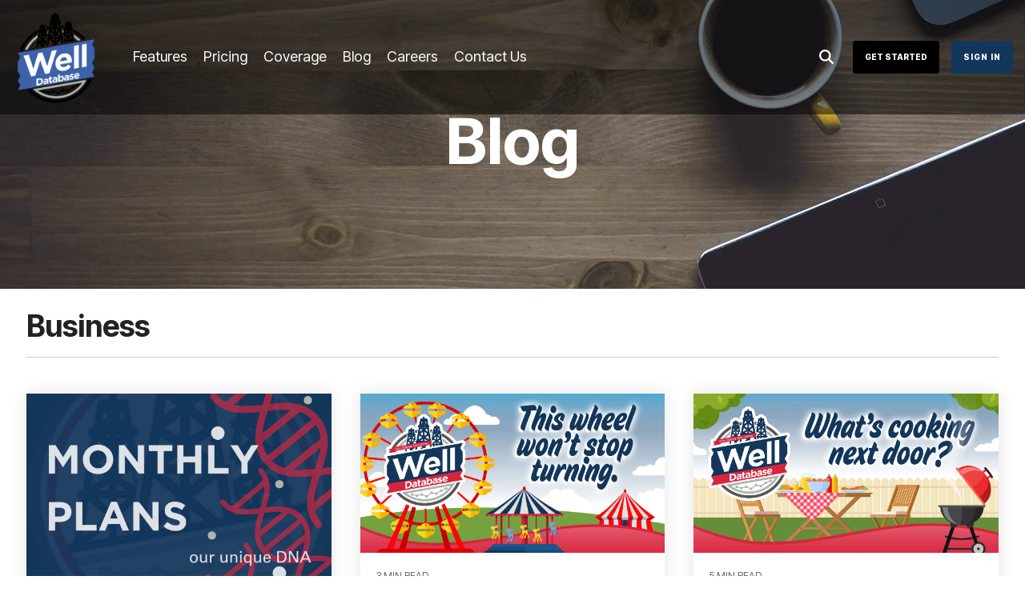

--- FILE ---
content_type: text/html; charset=UTF-8
request_url: https://blog.welldatabase.com/blog/tag/business
body_size: 27217
content:
<!doctype html><html lang="en"><head>
    <meta charset="utf-8">
    <title>WellDatabase Blog | Business</title>
    <link rel="shortcut icon" href="https://blog.welldatabase.com/hubfs/logo-sig.png">
    <meta name="description" content="Business | All things WellDatabase. Partnerships, behind the scenes, analysis, and more.">
    
    
    
    
    
<meta name="viewport" content="width=device-width, initial-scale=1">

    <script src="/hs/hsstatic/jquery-libs/static-1.1/jquery/jquery-1.7.1.js"></script>
<script>hsjQuery = window['jQuery'];</script>
    <meta property="og:description" content="Business | All things WellDatabase. Partnerships, behind the scenes, analysis, and more.">
    <meta property="og:title" content="WellDatabase Blog | Business">
    <meta name="twitter:description" content="Business | All things WellDatabase. Partnerships, behind the scenes, analysis, and more.">
    <meta name="twitter:title" content="WellDatabase Blog | Business">

    

    
    <style>
a.cta_button{-moz-box-sizing:content-box !important;-webkit-box-sizing:content-box !important;box-sizing:content-box !important;vertical-align:middle}.hs-breadcrumb-menu{list-style-type:none;margin:0px 0px 0px 0px;padding:0px 0px 0px 0px}.hs-breadcrumb-menu-item{float:left;padding:10px 0px 10px 10px}.hs-breadcrumb-menu-divider:before{content:'›';padding-left:10px}.hs-featured-image-link{border:0}.hs-featured-image{float:right;margin:0 0 20px 20px;max-width:50%}@media (max-width: 568px){.hs-featured-image{float:none;margin:0;width:100%;max-width:100%}}.hs-screen-reader-text{clip:rect(1px, 1px, 1px, 1px);height:1px;overflow:hidden;position:absolute !important;width:1px}
</style>

<link rel="stylesheet" href="https://blog.welldatabase.com/hubfs/hub_generated/template_assets/1/103074171292/1747750869042/template_main-head.min.css">
<link class="hs-async-css" rel="preload" href="https://blog.welldatabase.com/hubfs/hub_generated/template_assets/1/103074373300/1747750857349/template_main-foot.min.css" as="style" onload="this.onload=null;this.rel='stylesheet'">
<noscript><link rel="stylesheet" href="https://blog.welldatabase.com/hubfs/hub_generated/template_assets/1/103074373300/1747750857349/template_main-foot.min.css"></noscript>
<link rel="stylesheet" href="https://blog.welldatabase.com/hubfs/hub_generated/template_assets/1/103134464371/1742554727460/template_child.min.css">

<style>
  
 .hhs-top-bar .hs-menu-wrapper.hs-menu-flow-horizontal>ul li a {
	max-width: none !important;
	vertical-align: bottom;
  padding: 5px 0;
  position: relative;
}

.hhs-top-bar .mega-menu .hs-menu-wrapper > ul > li > ul:before {
	content: '';  
}

.hhs-top-bar .hs-menu-wrapper.hs-menu-flow-horizontal>ul li.hs-item-has-children>a {
  display:flex;
  align-items:center;
}

.hs-menu-wrapper.hs-menu-flow-horizontal>ul li.hs-item-has-children>a svg {
  margin-left:4px !important;
  width: 10px;
}

.hhs-top-bar .hs-menu-wrapper.hs-menu-flow-horizontal>ul li.hs-menu-depth-1 {
 position: relative; 
}

.hhs-top-bar .hs-menu-wrapper.hs-menu-flow-horizontal>ul li.hs-menu-depth-1:hover:after {
 width: 100%;
}

.hhs-top-bar .hs-menu-wrapper.hs-menu-flow-horizontal>ul li.hs-menu-depth-1.active:after,
.hhs-top-bar .hs-menu-wrapper.hs-menu-flow-horizontal>ul li.hs-menu-depth-1.active-branch:after,
.hhs-top-bar .hs-menu-wrapper.hs-menu-flow-horizontal>ul li.hs-menu-depth-1:after {
    content: '';
    position: absolute;
    left: 0px;
    bottom: 4px;
    width: 0;
    height: 2px;
    transition: width 220ms ease-in;
}
.hhs-top-bar .hs-menu-wrapper.hs-menu-flow-horizontal>ul li.hs-menu-depth-1.active:after,
.hhs-top-bar .hs-menu-wrapper.hs-menu-flow-horizontal>ul li.hs-menu-depth-1.active-branch:after{
 width: 100%;
}

.hhs-top-bar .hs-menu-wrapper.hs-menu-flow-horizontal .mega-menu ul li.hs-menu-depth-1:after {
 height: 0; 
}



.hhs-menu-toggle {
	padding-left: 1em;
	display: flex;
	z-index: 1001;
}

.hhs-side-menu .hhs-menu-toggle {
  text-align: right;
  float: right;
  margin-right: 15px;
}

.hhs-side-menu.is-open .hhs-menu-toggle {
  display: block;
}

.hhs-side-menu .hhs-menu-toggle button {
  position: relative;
}

.hamburger-icon {
	width: 1.6em;
	height: 1em;
	position: relative;
	display: block;
	margin: auto;
}
.hamburger-icon .line {
	display: block;
	background: #666;
	width: 1.6em;
	height: 3px;
	position: absolute;
	left: 0;
	border-radius: 0.025em;
	transition: all 0.4s;
	border-radius: 1em;
}
.hamburger-icon .line.line-1 {
	top: 0;
}
.hamburger-icon .line.line-2 {
	top: 50%;
}
.hamburger-icon .line.line-3 {
	top: 100%;
}


.hamburger-icon.active .line-1 {
	transform: translateY(0.75em) translateX(0) rotate(45deg);
}
.hamburger-icon.active .line-2 {
	opacity: 0;
}
.hamburger-icon.active .line-3 {
	transform: translateY(-0.25em) translateX(0) rotate(-45deg);
}

.hhs-side-menu__mobile-controls {
	padding-right: 1em;
  margin-bottom: 0em;
  float: left;
}

.hhs-nav-grid {
	display: flex;
	align-items: center;
}

.hhs-nav-grid__extras {
	display: flex;
}



.hs-search-field {
	position: relative;
	width: 1px;
}

.hs-search-field__bar {
	left: 0;
	max-width: 0;
	overflow: hidden;
	transition: all 0.125s ease-in-out;
  height: 100%;
}

.hs-search-field__bar form {
 height: 100%; 
}

.hs-search-field.is-open .hs-search-field__bar {
	width: 40vw;
	max-width: 40vw;
	left: -40vw;
  position: absolute;
}

.hhs-top-bar .hs-search-field__bar .hs-search-field__input {
	border: 0;
	border: 1px solid #ccc;
	position: relative;
	z-index: 1000;
  -webkit-border-radius: 3px 3px 3px 3px;
  border-radius: 3px 3px 3px 3px;
  padding: 5px 8px !important;
  height: 100%;
}

.top-bar-search {
	border: 0;
	background: none;
	padding: 4px;
	display: inline-block;
	margin-top: 0px;
	cursor: pointer;
  margin-right: 5px;
  display: flex;
  align-items: center;
}

  .top-bar-search svg {
   height: 18px;
    width: 18px;
  }
  
.hhs-side-menu .top-bar-search {
  position: absolute;
  top: 2px;
  right: 52px;
}

.hhs-side-menu__controls .hhs-lang-switch .globe_class:before,
.hhs-side-menu .fas {
 font-size: 20px; 
}

.hhs-menu-button {
	border: 0;
	background: none;
	display: inline-block;
	cursor: pointer;
}

@media (max-width: 575px) {
  .hhs-menu-button {
    vertical-align: super;
  }
}

.sc-site-header__menu .hs-menu-children-wrapper {
	padding: 0.33em 0 !important;
}

.sc-site-header__menu .hs-menu-item.hs-menu-depth-2 {
	width: 100%;
}

.hhs-top-bar .hs-menu-wrapper.hs-menu-flow-horizontal>ul li.hs-item-has-children ul.hs-menu-children-wrapper li a {
 padding: 10px 0px; 
}

.hhs-lang-switch .lang_list_class li a {
 padding: 10px; 
}


.hs-menu-wrapper.hs-menu-flow-horizontal>ul li.hs-item-has-children ul.hs-menu-children-wrapper {
 visibility: hidden;
  opacity: 0;
}



.hhs-side-menu .hhs-lang-switch .globe_class:before {
	color: #000; 
}

.hhs-side-menu {
	position: fixed;
	max-height: 100vh; 
	top: 0;
	bottom: 0;
	background-color: #fff;
	padding-top: 1em;
	z-index: 100001;
	overflow-y: auto;
	right: -100%;
	transition: all 0.5s ease-in-out;
}

.page-editor .hhs-side-menu {
	height: 0px; 
}

.hhs-side-menu.is-open {
	right: 0;
}

.body-wrapper.nav-is-open  {
	overflow-y: hidden;
}

.body-wrapper::after {
	content: '';
	position: absolute;
	top: 0;
	right: 0;
	bottom: 0;
	left: 100%;
	opacity: 0;
	pointer-events: none;
	z-index: 1000;
	transition: all 0.33s ease-in-out;
}

.body-wrapper.nav-is-open::after {
	left: 0;
	opacity: 1;
}

.hhs-side-menu__ctas {
	padding: 1.88em 2em 0em;
}

.hhs-side-menu__form {
	padding: 0em 2em 0em;
}
.hhs-side-menu__text {
	padding: 0em 2em 0em;
}

.hhs-side-menu__text.text-above {
 padding-top: 2em; 
}

.hhs-side-menu__ctas .hhs-header-cta {
	float: left;
	margin: 0 1em 0 0;
}
.hhs-side-menu__ctas .hhs-header-cta a {
 margin-bottom: 15px; 
}

.hs-menu-flow-vertical .hhs-nav-links {
	display: block;
}

.hs-menu-wrapper.hs-menu-flow-vertical>ul li a {
	padding: 0.2em 0 !important;
	max-width: 100%;
	width: 100%;
  overflow: visible;
}

.hhs-side-menu__mobile {
	padding: 1em 2.25em 0 2em;
}

.hhs-side-menu__mobile .sc-site-header__menu {
	padding-bottom: 1em;
	border-bottom: 1px solid rgba(125,125,125, 0.42);
}

.hhs-nav-links {
	margin: 0 !important;
  vertical-align: bottom;
}

.hs-menu-wrapper.hs-menu-flow-vertical>ul li.hs-item-has-children ul.hs-menu-children-wrapper {
	font-size: 0.88em;
	display: block;
	visibility: visible;
	opacity: 1;
	position: static;
	background: none;
	padding-left: 1.33em !important;
	padding-top: 0 !important;
}

.hhs-side-menu .hs-menu-flow-vertical>ul li.hs-item-has-children ul.hs-menu-children-wrapper {
	max-height: 0;
	overflow: hidden;
  opacity: 0;
	-webkit-transition: all 500ms ease-in-out;
	-moz-transition: all 500ms ease-in-out;
	-ms-transition: all 500ms ease-in-out;
	-o-transition: all 500ms ease-in-out;
	transition: all 500ms ease-in-out;
  background-color: transparent !important;
}

.hhs-side-menu .hs-menu-flow-vertical>ul li.hs-item-has-children ul.hs-menu-children-wrapper.is-open {
	max-height: 100%;
  opacity: 1;
	-webkit-transition: all 500ms ease-in-out;
	-moz-transition: all 500ms ease-in-out;
	-ms-transition: all 500ms ease-in-out;
	-o-transition: all 500ms ease-in-out;
	transition: all 500ms ease-in-out;
}

.fa-caret-right::after {
	content: '\f0da';
}

.hhs-sidebar-nav-toggle {
  display: inline-block;
	border: 0;
	background: none;
	font-size: 1rem;
	padding: 0.25rem 0.66rem 0.25rem;
	line-height: 1;
  width: 48px;
  height: 48px;
  position: absolute;
  right: 0;
  top: -10px;
	-webkit-transition: all 300ms ease-in-out;
	-moz-transition: all 300ms ease-in-out;
	-ms-transition: all 300ms ease-in-out;
	-o-transition: all 300ms ease-in-out;
	transition: all 300ms ease-in-out;
}

.hhs-sidebar-nav-toggle.is-open > * {
	transform: rotate(45deg);
	-webkit-transition: all 300ms ease-in-out;
	-moz-transition: all 300ms ease-in-out;
	-ms-transition: all 300ms ease-in-out;
	-o-transition: all 300ms ease-in-out;
	transition: all 300ms ease-in-out;
}

.hhs-side-menu__extras {
	padding: 0.66em 2em;
}
.hhs-side-menu__extras .hs-menu-item {
	width: 100%;
}

.hhs-side-menu__extras .hs-menu-wrapper.hs-menu-flow-horizontal>ul li a {
	width: 100%;
	padding: 0.25em 0;
  overflow: visible;
}

.hhs-top-bar .hs-menu-wrapper.hs-menu-flow-horizontal>ul li.hs-item-has-children ul.hs-menu-children-wrapper {
  max-width: 250px;
  width: max-content;
  line-height: 1;
  -webkit-box-shadow: 0 0 4px 4px rgba(0,0,0,0.05);
  box-shadow: 0 0 4px 4px rgba(0,0,0,0.05);
}

.hs-menu-wrapper.hs-menu-flow-horizontal .mega-menu ul li.hs-item-has-children ul.hs-menu-children-wrapper {
  -webkit-box-shadow: 0 0 0px 0px rgba(0,0,0,0.0);
  box-shadow: 0 0 0px 0px rgba(0,0,0,0.0);
}

.hhs-top-bar .hs-menu-wrapper.hs-menu-flow-horizontal>ul li.hs-item-has-children ul.hs-menu-children-wrapper li a {
  line-height: 1;
  width: auto !important;
  padding: 10px 20px 10px 10px;
}

.hhs-side-menu__extras .hs-menu-wrapper.hs-menu-flow-horizontal>ul li.hs-item-has-children ul.hs-menu-children-wrapper {
  visibility: visible;
  opacity: 1;
  position: static;
}
.hhs-side-menu__extras .hs-menu-wrapper.hs-menu-flow-horizontal>ul li.hs-item-has-children ul.hs-menu-children-wrapper a {
 text-indent: 10px; 
}
.hhs-side-menu__extras .hs-menu-wrapper.hs-menu-flow-horizontal>ul li.hs-item-has-children ul.hs-menu-children-wrapper li li a {
 text-indent: 20px; 
}
  

body.user-is-tabbing .hs-menu-item.hs-menu-depth-1:focus-within > .hs-menu-children-wrapper {
  opacity: 1;
  visibility: visible;
}


body.user-is-tabbing .hs-menu-item.hs-menu-depth-2:focus-within > .hs-menu-children-wrapper {
  opacity: 1;
  visibility: visible;
}


body.user-is-tabbing .hs-menu-item.hs-menu-depth-3:focus-within > .hs-menu-children-wrapper {
  opacity: 1;
  visibility: visible;
}

.hhs-side-menu .hs-menu-wrapper.hs-menu-flow-horizontal>ul li.hs-item-has-children>a:after {
  content: '' !important;
}

@media (min-width: 510px) {
	.hhs-side-menu__mobile-controls {
		display: none;
	}
}


@media (max-width: 509px) {
	.hhs-nav-grid__extras .top-bar-search,
	.hhs-nav-grid__extras .hhs-lang-switch {
		display: none;
	}
}

.hhs-side-menu .sc-site-header__menu.hs-menu-flow-vertical {
	overflow: initial;
	height: auto;
}

.hhs-side-menu span {
	display: inline;
}

.hhs-side-menu__controls {
	position: relative; 
  width: 100%;
  z-index: 100000;
  margin: 0em 0 0 auto;
}


.hhs-side-menu__controls .hs-search-field .hs-search-field__bar {
 width: 0px;
  display: none;
}

.hhs-side-menu__controls .hs-search-field.is-open .hs-search-field__bar {
	width: 14.5em;
	max-width: 14.5em;
  top: -3px;
	left: 2em;
  display: block;
  position: absolute;
  height: 100px;
}

.hhs-side-menu__controls .hs-search-field {
	z-index: 1000; 
}

.hhs-side-menu__controls .hs-search-field input {
	padding: 8px;
  font-size: 16px;
  border: 1px solid #dddddd;
  -webkit-border-radius: 3px;
  border-radius: 3px;
  outline: none;
  box-shadow: none;
}

.hhs-side-menu .hs-menu-wrapper.hs-menu-flow-vertical li a {
  white-space: inherit;
}

.hhs-side-menu__footer {
	padding: 2em;
	text-align: right;
}

.hhs-side-menu__footer i {
	font-size: 18px;
	padding: 5px;
}
.hhs-side-menu__footer i span {
	display: none;
}


.hhs-side-menu__footer svg {
	width: 28px;
  height: 28px;
	padding: 5px;
}


.hhs-side-menu {
	display: flex;
	flex-direction: column;
}



.hhs-top-bar div.hs_cos_wrapper_type_cta {
	display: inline; 
}



.mega-menu {
	left: 0; 
	position: fixed;
	width: 100%;
	padding:15px;
	z-index: 10000;
	box-shadow: 0 4px 5px 0 rgba(0,0,0,0.1);
}

.mega-menu {
	opacity: 0; 
	pointer-events: none; 
	transition: opacity .2s ease-in-out,
				max-height .8s ease-in-out,
				padding .2s ease-in-out;
  transition-delay: 300ms;
	max-height: 0;
	padding: 0;
  cursor: default;
}
.mega-menu.active {
	opacity: 1;
	visibility: visible; 
	pointer-events: inherit;
	max-height: 10000px;
	padding: 50px 0; 
}

.mega-menu::before {
	content: '';
	width: 100%;
	display: block;
	background: transparent;
	position: absolute;
}

.mega-menu.mega-scrolled {
	top: 55px; 
}


.side-bar-nav {
	height:680px;
	overflow-y: scroll;
}

.side-bar-nav .hs-menu-wrapper.hs-menu-flow-vertical.flyouts>ul li.hs-item-has-children ul.hs-menu-children-wrapper,
.mega-menu .hs-menu-wrapper.hs-menu-flow-vertical.flyouts>ul li.hs-item-has-children ul.hs-menu-children-wrapper {
	left: auto;
	top: auto;
	visibility: visible;
	opacity: 1;
	position: static; 
}

.mega-menu .hs-menu-wrapper.hs-menu-flow-vertical > ul {
	margin-bottom: 0px; 
}

.mega-menu .hs-menu-wrapper.hs-menu-flow-vertical>ul li a,
.mega-menu .widget-type-post_listing ul li a{
	padding: 2px 0px !important;
	width: auto !important;
	white-space: normal;
	text-indent: inherit;
}

.mega-menu .key-menu .hs-menu-wrapper.hs-menu-flow-vertical>ul li:first-child a {
	padding: 0px 0px !important;
	width: auto !important;
}


.mega-menu .hs-menu-wrapper.hs-menu-flow-vertical > ul li.hs-menu-depth-2 > a {
	font-size: .9em;
	padding-left: 5px;
}

.hhs-top-bar .mega-menu .hs-menu-wrapper.hs-menu-flow-horizontal>ul li{
 margin-top: 5px;
 margin-bottom: 5px;
}

.custom-menu-primary .mega-menu .hs-menu-wrapper>ul,
.custom-menu-primary .mega-menu .hs-menu-wrapper>ul ul,
.custom-menu-primary .mega-menu .widget-type-post_listing ul,
.custom-menu-primary .mega-menu .widget-type-post_listing ul ul{
	-webkit-box-shadow: none;
	box-shadow: none;
	background: transparent !important;
}

.custom-menu-primary .hs-menu-wrapper > ul ul,
.custom-menu-primary .mega-menu .key-menu .hs-menu-wrapper>ul,
.custom-menu-primary .mega-menu .key-menu .hs-menu-wrapper>ul ul {
	padding: 0px; 
}

.custom-menu-primary .mega-menu .hs-menu-wrapper>ul ul {
	min-width: 170px !important;
}

.custom-menu-primary .hs-menu-wrapper .mega-menu > ul > li,
.custom-menu-primary .mega-menu .hs-menu-wrapper>ul>li,
.hhs-header-menu .hs-menu-wrapper.hs-menu-flow-horizontal .mega-menu .hs-menu-flow-vertical ul li a,
.hhs-header-menu .hs-menu-wrapper.hs-menu-flow-horizontal .mega-menu .widget-type-post_listing ul li a{
	text-transform: none !important;
	font-weight: normal !important;
	display: block;
	clear: both;
}

.hhs-top-bar .mega-nav-con .hs-menu-wrapper.hs-menu-flow-horizontal>ul li a {
	padding-bottom: 5px;
}

.hhs-header-menu .hs-menu-wrapper.hs-menu-flow-horizontal .mega-menu .key-menu.hs-menu-flow-vertical ul li:first-child a {
	line-height: 1em; 
}

.custom-menu-primary .mega-menu .hs-menu-wrapper > ul > li, 
.custom-menu-primary .hs-menu-wrapper .mega-menu > ul > li {
	margin-left: 0px !important;
}

.custom-menu-primary .mega-menu .hs-menu-wrapper>ul ul {
	padding: 0px 0  10px 10px !important; 
}

.hhs-header-menu .hs-menu-wrapper.hs-menu-flow-horizontal .mega-menu>ul li a {
	font-weight: normal !important; 
}

.custom-menu-primary .hs-menu-wrapper .mega-menu ul>li>ul:before,
.hs-menu-wrapper.hs-menu-flow-horizontal .mega-menu ul li.hs-item-has-children>a:after {
	display: none !important; 
}

.custom-menu-primary .mega-menu .hs-menu-wrapper > ul li a:hover {
	background-color: transparent !important; 
}

.custom-menu-primary .mega-menu .hs-menu-wrapper > ul {
	float: none !important; 
}

.hs-menu-wrapper.hs-menu-flow-horizontal .mega-menu ul li.hs-item-has-children ul.hs-menu-children-wrapper {
	display: block;
	opacity: 1;
	visibility: visible;
	position: static;
}


.mega-text-con {
	white-space: normal; 
}
.mega-text-con ul {
	padding-left: 20px !important; 
}
.mega-text-con li {
	list-style-type: disc; 
	width: 100%;
}

.custom-menu-primary .hs-menu-wrapper > ul .mega-menu ul {
	background: transparent !important; 
	box-shadow: none !important;
	-webkit-box-shadow: none !important;
}
  


@media (max-width: 922px){
	.mega-menu.active {
		display: none !important;
		opacity: 0;
	}
	.hhs-header-menu .hs-menu-wrapper.hs-menu-flow-horizontal>ul li a span {
		padding: 0px !important; 
	}
	.header-container-wrapper .container-fluid .mega-menu {display: none !important;}
	.header-container-wrapper .container-fluid .row-fluid .mega-menu,
	.custom-menu-primary .mega-menu {
		display: none;
		opacity: 0;
		visibility: hidden;
	}
}

.mega-nav-con .hs-menu-item {
	width: 100%;
}

.mega-nav-con .hs-menu-wrapper.hs-menu-flow-horizontal>ul li.hs-item-has-children ul.hs-menu-children-wrapper {
	display: block;
	width: 100%;
	visibility: visible;
	opacity: 1;
	position: static;
	background: none;
	padding-left: 0.33em !important;
}

.mega-nav-con .hs-menu-wrapper.hs-menu-flow-horizontal>ul li a {
	padding: 0.33em 0;
}

[class^=mega-drop].loaded::before {
 display: block;
   width: 20px;
  height: 20px;
  position: absolute;
  right: -20px;
  top: 0;
}

.hs-menu-wrapper.hs-menu-flow-horizontal>ul li.hs-item-has-children>a .mega-menu svg {
 width: auto !important; 
}



.hhs-nav {
	padding-right: 0 !important;
	padding-left: 0 !important;
}


.hhs-alt-nav .hhs-header-logo .logo-sticky,
.hhs-header-logo .logo-standard {
	display: block;
}

.hhs-alt-nav .hhs-header-logo .logo-standard,
.hhs-header-logo .logo-sticky {
	display: none;
}
.sticky-menu .hhs-header-logo .logo-standard {
	display: none;
}
.sticky-menu .hhs-header-logo .logo-sticky {
	display: block;
}

.hhs-header-logo,
.hhs-nav-opt-items {
	display: table-cell;
	vertical-align: middle;
}

.hhs-header-logo {
	position: relative;
	z-index: 10;
}

.hhs-header-menu {
	float: right !important;
}



 
 .hhs-lang-switch {
   float: right;
 }

.hhs-lang-switch span {
  display: flex;
  height: 100%;
}
 
 .hhs-lang-switch .lang_switcher_class {
   padding: 7px 10px;
   display: flex;
   align-items:center;
 }
 
 .hhs-lang-switch .globe_class {
   background-image: none !important;
   -webkit-font-smoothing: antialiased;
   display: inline-block;
   font-style: normal;
   font-variant: normal;
   text-rendering: auto;
   line-height: 1;
   font-weight: 900;
 }


.hhs-side-menu__controls .hhs-lang-switch {
	position: absolute;
	top: 5px;
	right: 100px;
}

.hhs-side-menu__controls .hhs-lang-switch .lang_switcher_class {
	padding: 0px;
	margin-top: 0;
}

 
 .hhs-lang-switch .lang_list_class {
   text-align: left;
   border: none;
   top: 35px;
   left: -10px;
   padding-top: 0px !important;
   -webkit-box-shadow: 0 0 5px 0px rgba(0,0,0,0.1);
   box-shadow: 0 0 5px 0px rgba(0,0,0,0.1);
   min-width: 100px;
   width: max-content;
 }

.hhs-side-menu .hhs-lang-switch .lang_list_class {
   top: 30px;
  z-index: 1000;
}
 
 .hhs-lang-switch .lang_list_class:before {
   border: none;
   width: 10px;
 }
 .hhs-lang-switch .lang_list_class:after {
   border: 5px solid transparent;
   left: 85px;
   top: -10px;
 }
 .hhs-side-menu .hhs-lang-switch .lang_list_class:after {
   left: 76px;
 }



 .hhs-lang-switch .lang_list_class li:first-child,
 .hhs-lang-switch .lang_list_class li{
   border: none !important; 
 }
 .hhs-lang-switch .lang_list_class li:first-child {
   padding-top: 10px; 
 }
 
 .hhs-lang-switch .lang_list_class li:last-child {
   padding-bottom: 10px; 
 }
 
 .hhs-lang-switch .lang_list_class li {
   padding: 0px; 
   margin-bottom: 0px;
 }
 

.hhs-lang-switch .lang_list_class li a {
  display: block;
}

.hhs-lang-switch,
.hhs-header-search,
.hhs-header-cta {
	float: right;
	margin-left: 15px;
	z-index: 1000;
	position: relative;
  display: flex;
}
  
.hhs-head-cta-1 {
  margin-right: 15px;
}

.hhs-lang-switch a,
.hhs-header-search a{
	padding: 10px 5px;
	display: block;
}

.hhs-header-search a i {
	vertical-align: bottom;
}

.hhs-lang-switch .globe_class svg {
	vertical-align: middle;
}


.hhs-header-mod .hs-menu-wrapper.hs-menu-flow-horizontal > ul li.hs-item-has-children ul.hs-menu-children-wrapper li {
	width: 100%;
	display: block;
	clear: both;
}

.hhs-header-hat {
	position: relative;
	z-index: 1000;
}


.hhs-header-hat .col-12 {
	padding-left: 0px;
	padding-right: 0px;
}

.hhs-header-hat .col-12 * {
 margin-bottom: 0px; 
}

.hhs-hat-menu .hs-menu-wrapper.hs-menu-flow-horizontal>ul {
	float: right;
}
.hhs-header-menu .hs-menu-wrapper.hs-menu-flow-horizontal>ul li a span {
	padding: 10px 0;
}



.hhs-header-menu .hs-menu-wrapper.hs-menu-flow-horizontal>ul li .mega-menu a {
	color: #555555 !important;
	padding: 5px;
	text-transform: none;
}

.hhs-top-bar .hs-menu-wrapper.hs-menu-flow-horizontal>ul li .mega-menu a {
  white-space: normal !important;
}

.hs-menu-wrapper.hs-menu-flow-horizontal .mega-menu ul li.hs-item-has-children ul.hs-menu-children-wrapper {
	display: block;
	opacity: 1;
	visibility: visible;
	position: static;
}

.mega-text-con {
	white-space: normal; 
}
.mega-text-con ul {
	padding-left: 20px !important; 
}
.mega-text-con li {
	list-style-type: disc; 
	width: 100%;
}

.custom-menu-primary .hs-menu-wrapper > ul .mega-menu ul {
	background: transparent !important; 
	box-shadow: none !important;
	-webkit-box-shadow: none !important;
}



.hhs-hat-menu .hs-menu-wrapper.hs-menu-flow-horizontal>ul {
	margin-right: 0px;
}

.hhs-hat-menu .hs-menu-wrapper.hs-menu-flow-horizontal>ul li a {
	max-width: none;
	overflow: visible;
}




.custom-menu-primary .hs-menu-wrapper {
	overflow: visible !important;
}

.custom-menu-primary .hs-menu-wrapper > ul{
	float: right;
}

.custom-menu-primary .hs-menu-wrapper > ul > li{
	font-weight: normal;
	margin-left: 0px !important;
	margin-bottom: 0px;
}

.custom-menu-primary .hs-menu-wrapper > ul > li > a{
	padding: 10px 15px;
	position: relative;
	display: block;
}

.custom-menu-primary a:hover {
	color: #000000;
}


.hs-menu-children-wrapper .hs-menu-item.active,
.custom-menu-primary .hs-menu-wrapper .hs-menu-children-wrapper li.active a:hover,
.sticky-menu .hs-menu-item.active,
.sticky-menu .custom-menu-primary .hs-menu-wrapper > ul li.active a:hover{
	background-color: transparent !important;
	cursor: default !important;
}
  

.sticky-menu {
	visibility: hidden;
	-webkit-transform: translateY(-100%);
	-ms-transform: translateY(-100%);
	-o-transform: translateY(-100%);
	transform: translateY(-100%);
	-webkit-transition: all .3s ease;
	-o-transition: all .3s ease;
	transition: all .3s ease;
	opacity: 0;
	-webkit-box-shadow: 0 2px 3px 1px rgba(0,0,0,.1);
	box-shadow: 0 2px 3px 1px rgba(0,0,0,.1);
}

.sticky-menu.active {
	z-index: 999;
	position: fixed;
	top: 0;
	left: 0;
	right: 0;
	visibility: visible;
	-webkit-transform: translateY(0);
	-ms-transform: translateY(0);
	-o-transform: translateY(0);
	transform: translateY(0);
	transition: all .3s ease;
	opacity: 1;
}


.sticky-menu .widget-type-logo img {
	height: 35px !important;
	width: auto !important;
	margin: 10px 0;
}

.hhs-header.sticky-menu.active {
	padding: 5px 0px !important;
}

.custom-menu-primary.js-enabled .hamburger {
	display: none;
}

@media (max-width: 922px){
	.sticky-menu.active {
		position: static !important;
	}
	.sticky-menu .widget-type-cta {
		display: none;
	}
	.sticky-menu .widget-type-logo img {
		margin: 0;
	}
	.sticky-menu .page-center {
		padding: 0 10px !important;
	}
	.hhs-nav {
		position: relative;
	}
	.hhs-nav-opt-items {
		padding-right: 40px;
	}
	.custom-menu-primary.js-enabled {
		float: none;
		position: absolute;
		top: 0px;
		left: 0px;
	}
	.custom-menu-primary .hs-menu-wrapper,
	.custom-menu-primary.js-enabled .hs-menu-wrapper,
	.custom-menu-primary.js-enabled .hs-menu-children-wrapper{
		display: none;
	}
	.custom-menu-primary.js-enabled .hamburger {
		display: inline-block;
	}
	.hhs-header-menu .hs-menu-wrapper.hs-menu-flow-horizontal>ul li a {
		padding: 0px 15px;
	}
	.hhs-header-logo {
		position: relative;
		z-index: 1000;
	}
	.custom-menu-primary.js-enabled .hs-menu-wrapper > ul > li{
		margin-left: 0px !important;
	}
	.hamburger {
		padding-top: 10px; 
	}
}

@media (max-width: 575px){
	nav {
		transition: height 0.5s ease-in-out;
	}
	.hhs-header-mod .hhs-nav {
		padding-top: 25px; 
	}
	.custom-menu-primary.js-enabled {
		top: 20px; 
	}
	.hhs-hat-menu {
		position: relative;
	}
	.hhs-hat-menu .hs-menu-wrapper.hs-menu-flow-horizontal>ul li a {
		text-align: center !important;
		padding: 0 !important;
	}
	.hhs-hat-menu .hs-menu-wrapper.hs-menu-flow-horizontal ul li li a {
		padding: 2px 10px !important;
	}
	.hhs-hat-menu .hhs-header-search a {
		padding: 5px 0px 5px 10px;
	}

	.hhs-hat-menu .hs-menu-wrapper.hs-menu-flow-horizontal>ul,
	.hhs-hat-menu > ul {
		width: 100% !important;
		margin: 0px auto !important;
		float: none !important;
    text-align: center;
	}
  
  .hhs-hat-menu .hs-menu-wrapper.hs-menu-flow-horizontal>ul li.hs-menu-depth-1 {
   display: inline-block;
    text-align: center;
    padding: 0 5px;
  }
  .hhs-hat-menu .hs-menu-children-wrapper:before {
   text-align: left; 
  }
}


  
  
  
  .hhs-top-bar {
    background-color: rgba(0, 0, 0, 0.50);
    padding: 10px 0;
    
      position: absolute;
      left: 0;
      right: 0;
      z-index: 999;
    
  }
  .hhs-top-bar.sticky-menu.active {
    padding: 5px 0; 
  }
  
  @media (min-width: 992px) {
    
  }
  
  
  
  .hhs-top-bar.hhs-alt-nav .logo-sticky,
  .logo-standard  {
    max-width: 116px;
    float: left;
  }
  
  .hhs-top-bar.hhs-alt-nav.sticky-menu.active .logo-sticky,
  .logo-sticky  {
    max-width: 70px;
    float: left;
  }
  
  .hhs-header-logo {
    padding-top:  4px;
  }
  
  
  .hhs-nav-grid__menu {
    
      margin-right: auto;
      margin-left: 25px;
    
  }
  
  .hhs-top-bar .hs-menu-wrapper.hs-menu-flow-horizontal>ul li a,
  .hs-menu-wrapper.hs-menu-flow-horizontal ul.hhs-nav-links .hs-menu-item a {
    color: rgba(255, 255, 255, 1.0);
  }
  
  
  .hhs-top-bar .hs-menu-wrapper.hs-menu-flow-horizontal>ul li {
    margin: 15px 10px;
  }
  
  .hhs-top-bar .hs-menu-wrapper.hs-menu-flow-horizontal>ul li a:hover,
  .hs-menu-wrapper.hs-menu-flow-horizontal ul.hhs-nav-links .hs-menu-item a:hover,
  .hhs-top-bar .hs-menu-wrapper.hs-menu-flow-horizontal>ul li a:hover{
    color: rgba(102, 102, 102, 1.0);
  } 
  
  .hhs-top-bar .hs-menu-wrapper.hs-menu-flow-horizontal>ul li a svg,
  .hhs-header-search a svg,
  .hhs-lang-switch svg,
  .top-bar-search svg{
    fill: rgba(255, 255, 255, 1);
  }
  .hhs-top-bar .hs-menu-wrapper.hs-menu-flow-horizontal>ul li a:hover svg {
   fill: rgba(102, 102, 102, 1.0); 
  }
  
  .hhs-top-bar .hs-menu-wrapper.hs-menu-flow-horizontal>ul li a svg {
    -webkit-transition: fill 400ms ease-in-out;
    -moz-transition: fill 400ms ease-in-out;
    -ms-transition: fill 400ms ease-in-out;
    -o-transition: fill 400ms ease-in-out;
    transition: fill 400ms ease-in-out;
  }
  .hhs-top-bar .hs-menu-wrapper.hs-menu-flow-horizontal>ul li li a svg {
    -moz-transform: rotate(-90deg);
    -webkit-transform: rotate(-90deg);
    -o-transform: rotate(-90deg);
    -ms-transform: rotate(-90deg);
    transform: rotate(-90deg);
    vertical-align: sub;
  }
  
  .hhs-top-bar .hs-menu-wrapper.hs-menu-flow-horizontal>ul li.hs-menu-depth-1.active:after,
  .hhs-top-bar .hs-menu-wrapper.hs-menu-flow-horizontal>ul li.hs-menu-depth-1:after {
    background-color: rgba(242, 245, 248, 1.0);
  }
  
  
  
  .hhs-lang-switch .globe_class svg{
    fill: rgba(255, 255, 255, 1);
  }
  
  .lang_list_class li {
     background: rgba(255, 255, 255, 1) !important;
  }
  
  .hhs-lang-switch .lang_list_class:after {
   border-bottom-color: rgba(255, 255, 255, 1) !important;
  }
  
  
 
  .hhs-hat-menu .hs-menu-children-wrapper,
  .sc-site-header__menu .hs-menu-children-wrapper {
    background-color: rgba(255, 255, 255, 1) !important;
  }
  
  .sc-site-header__menu .mega-menu .hs-menu-children-wrapper {
    background-color: transparent !important;
  }
  
  .hhs-hat-menu .hs-menu-children-wrapper:before,
  .hs-menu-wrapper.hs-menu-flow-horizontal>ul li.hs-item-has-children ul.hs-menu-children-wrapper:before {
     color: rgba(255, 255, 255, 1) !important;
  }
  
  .hhs-hat-menu .hs-menu-children-wrapper li a,
  .hhs-lang-switch .lang_list_class li a,
  .custom-menu-primary .hs-menu-wrapper > ul li a, 
  .hs-menu-wrapper.hs-menu-flow-horizontal > ul li.hs-item-has-children ul.hs-menu-children-wrapper li a,
  .hhs-lang-switch .lang_list_class li a {
    color: #444444;
    font-size: 14px !important;
  }
  
  .hhs-hat-menu .hs-menu-children-wrapper li a:hover,
  .hhs-lang-switch .lang_list_class li a:hover,
  .hs-menu-wrapper.hs-menu-flow-horizontal ul.hhs-nav-links .hs-menu-item.hs-menu-depth-2 a:hover,
  .hhs-top-bar .hs-menu-wrapper.hs-menu-flow-horizontal>ul li.hs-item-has-children ul.hs-menu-children-wrapper li a:hover{
   background-color: rgba(0, 164, 189, 1) !important;
  }
  
  .hhs-hat-menu .hs-menu-children-wrapper li a:hover,
  .hhs-lang-switch .lang_list_class li a:hover,
  .custom-menu-primary .hs-menu-wrapper > ul li.hs-item-has-children ul.hs-menu-children-wrapper li a:hover,
  .hs-menu-wrapper.hs-menu-flow-horizontal ul.hhs-nav-links .hs-menu-item.hs-menu-depth-2 a:hover,
  .hhs-top-bar .hs-menu-wrapper.hs-menu-flow-horizontal>ul li.hs-item-has-children ul.hs-menu-children-wrapper li a:hover{
   color: #fff !important;
  }
  
  .hhs-top-bar.hhs-alt-nav .hs-menu-wrapper.hs-menu-flow-horizontal>ul li.hs-menu-item.hs-menu-depth-2 a:hover svg {
    fill: #fff !important;
  }
  
  .custom-menu-primary .hs-menu-wrapper > ul li.hs-item-has-children ul.hs-menu-children-wrapper li.active a:hover {
    color: #444444 !important;
  }
  
  .hhs-top-bar.hhs-alt-nav .hs-menu-wrapper.hs-menu-flow-horizontal ul.hhs-nav-links ul .hs-menu-item.sub-active a,
  .hhs-top-bar .hs-menu-wrapper.hs-menu-flow-horizontal ul.hhs-nav-links ul .hs-menu-item.sub-active a{
      background-color: rgba(242, 245, 248, 1) !important;
     color: #444444 !important;
    }
    
  
  
  .hhs-top-bar.hhs-alt-nav.sticky-menu,
  .hhs-top-bar.sticky-menu,
  .hhs-top-bar.hhs-alt-nav{
    background-color: rgba(255, 255, 255, 0.90);
  }
  .sticky-menu.active {
    background-color: rgba(255, 255, 255, 0.90);
  }
  
  .hhs-top-bar.sticky-menu .hs-menu-wrapper.hs-menu-flow-horizontal>ul li a,
  .hhs-top-bar.hhs-alt-nav .hs-menu-wrapper.hs-menu-flow-horizontal>ul li a,
  .hhs-top-bar.hhs-alt-nav .hs-menu-wrapper.hs-menu-flow-horizontal ul.hhs-nav-links .hs-menu-item a,
  .sticky-menu .hs-menu-wrapper.hs-menu-flow-horizontal ul.hhs-nav-links li a,
  .sticky-menu .hhs-lang-switch .globe_class:before{
    color: rgba(68, 68, 68, 1.0);
  }
  
  .hhs-top-bar.hhs-alt-nav .hhs-lang-switch .globe_class svg {
     fill: rgba(68, 68, 68, 1.0);
  }
  
  .hhs-top-bar.sticky-menu .hs-menu-wrapper.hs-menu-flow-horizontal>ul li a svg,
  .sticky-menu .hhs-nav-grid__extras svg,
  .hhs-top-bar.hhs-alt-nav .hhs-header-search a svg {
    fill: rgba(68, 68, 68, 1.0);
  }
  
  .hhs-top-bar.hhs-alt-nav .hs-menu-wrapper.hs-menu-flow-horizontal ul.hhs-nav-links ul .hs-menu-item a {
    color: #444444;
  }
  
  .hhs-top-bar.sticky-menu .hs-menu-wrapper.hs-menu-flow-horizontal>ul li a:hover,
  .hhs-top-bar.hhs-alt-nav .hs-menu-wrapper.hs-menu-flow-horizontal>ul li a:hover,
  .hhs-top-bar.hhs-alt-nav .hhs-top-bar .hs-menu-wrapper.hs-menu-flow-horizontal .hs-menu-depth-1:first-child:hover,
  .hhs-top-bar.hhs-alt-nav .fas:hover,
  .sticky-menu .hhs-top-bar .hs-menu-wrapper.hs-menu-flow-horizontal .hs-menu-depth-1:first-child:hover,
  .sticky-menu .hs-menu-wrapper.hs-menu-flow-horizontal ul.hhs-nav-links li a:hover,
  .sticky-menu .hhs-header-search a i:hover{
    color: rgba(0, 0, 0, 1.0) !important;
  }
  .hhs-top-bar.sticky-menu .hs-menu-wrapper.hs-menu-flow-horizontal>ul li a:hover svg,
  .hhs-top-bar.hhs-alt-nav .hs-menu-wrapper.hs-menu-flow-horizontal>ul li a:hover svg {
   fill: rgba(0, 0, 0, 1.0) !important; 
  }
  
  
  
  .hhs-top-bar.hhs-alt-nav .hs-menu-wrapper.hs-menu-flow-horizontal>ul li a svg, 
  .hhs-top-bar.hhs-alt-nav .hhs-header-search a svg, 
  .hhs-top-bar.hhs-alt-nav .top-bar-search svg {
    fill: rgba(68, 68, 68, 1) !important;
  }
  
  
  .hhs-top-bar.hhs-alt-nav .hs-menu-wrapper.hs-menu-flow-horizontal>ul li.hs-menu-depth-1.active:after,
  .hhs-top-bar.hhs-alt-nav .hs-menu-wrapper.hs-menu-flow-horizontal>ul li.hs-menu-depth-1:after,
  .sticky-menu.hhs-top-bar .hs-menu-wrapper.hs-menu-flow-horizontal>ul li.hs-menu-depth-1.active:after,
  .sticky-menu.hhs-top-bar .hs-menu-wrapper.hs-menu-flow-horizontal>ul li.hs-menu-depth-1:after {
    background-color: rgba(0, 164, 189, 1.0);
  }
 
  
  
  .hhs-header-cta .cta-secondary,
  .hhs-header-cta .cta-tertiary,
  .hhs-header-cta .cta-primary,
  .hhs-header-cta .cta-four,
  .hhs-header-cta .cta-five{
    padding: 15px 15px !important;
    font-size: 10px !important;
    -webkit-box-shadow: none;
    box-shadow: none;
  }
  
   
   
  
  .hhs-side-menu {
   width:  400px;
  }
  
  .hhs-side-menu {
   background-color:  rgba(255, 255, 255, 1.0);
  }
  
  .body-wrapper::after {
    background-color:  rgba(0, 0, 0, 0.6);
  }
  
  
  
  .hamburger-icon .line {
    background: rgba(255, 255, 255, 1.0);
  }
  
  .hhs-top-bar.hhs-alt-nav .hamburger-icon .line,
  .sticky-menu .hamburger-icon .line {
    background: rgba(68, 68, 68, 1.0);
  }
  
  .hamburger-icon.active .line {
    background: rgba(68, 68, 68, 1.0);
  }
  .hhs-side-menu .top-bar-search svg,
  .hhs-side-menu .hhs-lang-switch .globe_class svg {
    fill: rgba(68, 68, 68, 1.0);
  }
  .hhs-side-menu .top-bar-search {
    padding: 4px;
  }
  .hhs-side-menu .top-bar-search svg {
   height: 20px;
    width: 20px;
  }
  
  
  
  
  .hhs-side-menu .hhs-lang-switch .globe_class:before,
  .hhs-side-menu .fas{
    color: rgba(68, 68, 68, 1.0);
  }
  
  .hhs-top-bar .fas {
    fill: #fff;
  }
  
  .hhs-side-menu__footer a svg,
  .hhs-side-menu__footer a:visited svg {
    fill: #333333;
  }
  
  .hhs-side-menu__footer a:hover svg,
  .hhs-side-menu__footer a:focus svg {
    fill: #666666;
  }
  
  
  
  .hhs-side-menu .hhs-side-menu__mobile li a {
    font-size: 18px;
    font-weight: bold;
    color: rgba(102, 102, 102, 1.0);
  }
  
  .hhs-side-menu .hhs-side-menu__mobile li a:hover {
    color: rgba(0, 0, 0, 1.0);
  }
  
  .hhs-sidebar-nav-toggle svg {
    fill: rgba(153, 153, 153, 1.0);
  }
  
  
  
  .hhs-side-menu__extras .hs-menu-item a,
  .hhs-side-menu__extras .hs-menu-wrapper.hs-menu-flow-horizontal>ul li.hs-item-has-children ul.hs-menu-children-wrapper a {
    font-size: 14px;
    font-weight: nomral;
    color: rgba(102, 102, 102, 1);
  }
  
  .hhs-side-menu__extras .hs-menu-item a:hover,
  .hhs-side-menu__extras .hs-menu-wrapper.hs-menu-flow-horizontal>ul li.hs-item-has-children ul.hs-menu-children-wrapper a:hover {
    color: rgba(0, 164, 189, 1);
  }
  
  
  
  
    .hhs-side-menu__extras {flex: 1;}
  
  
  @media (max-width: 575px) {
    .hhs-side-menu {
     width: 100%; 
    }
  }
  
   
   
  
  
    
    @media screen and (min-width: 850px) {
      [class^=mega-drop].loaded {
        position: relative; 	
        display: inline-block; 	
        padding: 0 ; 	
      }

      
      [class^=mega-drop].loaded:hover::after,
      [class^=mega-drop].loaded:focus-within::after{
        display: block; 
        position: absolute;
        top:0; 
        width: 100%; 
        height: 100px; 
        left: -36px;
        
      }
      [class^=mega-drop].loaded:hover::before,
      [class^=mega-drop].loaded:focus-within::before{
        display: block; 
        position: absolute;
        top: 0; 
        width: 100%; 
        height: 100px; 
        right: -36px;
        
      }
      .mega-menu::before {
        height: 30px;
        top: -30px;
	      background-color: rgba(255, 2, 1, 0.0);
      }
    } 
    .hs-menu-wrapper.hs-menu-flow-horizontal>ul li.hs-item-has-children>a.mega span {
      padding-right: 15px !important;
    }
    .hs-menu-wrapper.hs-menu-flow-horizontal>ul li.hs-item-has-children>a.mega svg {
      margin-left:-12px !important;
    }

  
    .mega-menu {
      background-color: rgba(255, 255, 255, 0.95);
      top: 75px;
    }
    .sticky-menu.active .mega-menu  {
      top: 70px;
    }
    .mega-menu span.hs_cos_wrapper_type_text {
      text-transform: none !important;
      font-weight: normal !important;
      white-space: normal !important; 
    }

    .hhs-top-bar .hs-menu-wrapper.hs-menu-flow-horizontal>ul li .mega-menu a,
    .hhs-alt-nav .hhs-top-bar .hs-menu-wrapper.hs-menu-flow-horizontal>ul li .mega-menu a,
    .hhs-top-bar .mega-menu .mega-nav-con ul li ul.hs-menu-children-wrapper li a,
    .hhs-alt-nav .hhs-top-bar .mega-menu .mega-nav-con ul li ul.hs-menu-children-wrapper li a{
      color: #444444 !important;
      font-size: 16px !important;
      font-weight: normal;
      text-transform: none;
      padding-top:10px !important;
      padding-bottom:10px !important;
    }
    .hhs-top-bar .mega-menu .mega-nav-con ul li ul.hs-menu-children-wrapper li a{
      font-size: 0.95em !important;
    }
    .hhs-top-bar .mega-menu .mega-nav-con .hs-menu-wrapper.hs-menu-flow-horizontal ul .hs-menu-item.hs-menu-depth-2 a:hover,
    .hhs-top-bar .hs-menu-wrapper.hs-menu-flow-horizontal>ul li .mega-menu a:hover,
    .hhs-alt-nav .hhs-top-bar .hs-menu-wrapper.hs-menu-flow-horizontal>ul li .mega-menu a:hover,
    .hhs-top-bar .mega-menu .mega-nav-con ul li ul.hs-menu-children-wrapper li a:hover,
    .hhs-alt-nav .hhs-top-bar .mega-menu .mega-nav-con ul li ul.hs-menu-children-wrapper li a:hover{
      color: #00a4bd !important;
      background-color: transparent !important;
    } 
    .mega-img-text-con {
      display: flex;
      flex-direction: column;
      margin-top: 30px;
    }
    .hhs-top-bar .hs-menu-wrapper.hs-menu-flow-horizontal>ul li .mega-menu a.mega-img-text-item {
        
          background: rgba(#null, 0.0);
        
        
        
          
        
      padding-right: 15px !important;
      padding-left: 15px !important;
      padding-bottom: 15px !important;
      padding-top: 15px !important;
      display: flex !important;
      flex-direction: row;
      flex-flow: row;
      gap: 10px;
      margin-top: px !important;
      margin-bottom: 15px !important;
      }
    .mega-img-text-item span {
      display: block;
      width: 100%;
    }
    .hhs-top-bar .hs-menu-wrapper.hs-menu-flow-horizontal>ul li .mega-menu a.mega-img-text-item:hover {
      background: rgba(#null, 0.0) !important;
    }

  
  
  
  
  
  
  
    .hhs-menu-toggle {
      display: none;  
    }
    @media (max-width: 960px) {
      .hhs-menu-toggle {
        display: block;  
      }
    }
    @media (max-width: 920px) {
      .hhs-menu-toggle {
        display: block;  
      }
    }
  
  
    
  
  .hhs-side-menu__ctas .hhs-side-cta-1,
  .hhs-side-menu__ctas .hhs-side-cta-2{
    display: none;
  }
  
  @media (max-width: 960px) {
      .hhs-extras-ctas,
      .hhs-extras-ctas .hhs-head-cta-1 {
        display: none;
      }
      .hhs-side-menu__ctas .hhs-side-cta-1 {
        display: inline-block;
        margin-right: 15px;
      }
    }
    @media (max-width: 920px) {
      .hhs-extras-ctas .hhs-head-cta-2 {
        display: none;
      }
      .hhs-side-menu__ctas .hhs-side-cta-2 {
        display: inline-block;
      }
    }
  
  
  
  
    @media (min-width: 850px) {
      .hhs-side-menu__mobile {
        display: none;
      }
    }

  @media (max-width: 850px) {
    .main-nav .sc-site-header__menu {
       display: none;
      }
    }
  
  
  
  
  
  
  
  
  
  
  
  
  
   
  @media (max-width: 922px) {
    .custom-menu-primary .hs-menu-wrapper > ul {
       margin-top: 10px !important;
    }
    .custom-menu-primary .hs-menu-wrapper > ul,
    .custom-menu-primary .hs-menu-wrapper > ul li.active a:hover{
      background-color:  rgba(255, 255, 255, 1) !important;
    }
    .hhs-top-bar .hs-menu-wrapper.hs-menu-flow-horizontal>ul li a:hover,
    .custom-menu-primary .hs-menu-wrapper > ul li.active a:hover {
      color:  #444444 ;
    }
    .custom-menu-primary .hs-menu-wrapper > ul li{
      
        border-top: 1px solid rgba(0, 0, 0, .1) !important; 
      
    }
    .custom-menu-primary .hs-menu-wrapper > ul ul li{
      
        background-color: rgba(0, 0, 0, .05);
      
    }
    
      .sticky-menu.active {
        position: static !important;
      }
      .sticky-menu.active {
        display: none !important;
        height: 0px !important;
      }
    
  }
  
  
  @media (max-width: 575px) {
    .logo-standard, .logo-sticky {
      max-width: 60px !important;
    }
    
      .hhs-nav-opt-items .hhs-header-search {
        right: 3px;
      }
      .hhs-nav-opt-items .hhs-lang-switch
       {
        right: 33px;
      }
    
  }
  
  
</style>

<link rel="stylesheet" href="https://blog.welldatabase.com/hubfs/hub_generated/template_assets/1/103074170417/1747750858998/template_global-footer.min.css">
<style>
  
  
  
  #hs_cos_wrapper_global_footer .hhs-footer-mod {
    padding-top: 100px;
    padding-bottom: 100px;
    
    
      background-color: rgba(238, 238, 238, 1.0);
    }
  


  
  .hhs-foot-base-nav .hs-menu-wrapper.hs-menu-flow-horizontal > ul li a,
  .hhs-foot-nav-col .hs-menu-wrapper.hs-menu-flow-horizontal>ul li.hs-item-has-children ul.hs-menu-children-wrapper li a,
  .hhs-foot-nav-col .hs-menu-wrapper.hs-menu-flow-horizontal > ul li a {
    color: #444444 !important;
  }
  .hhs-foot-base-nav .hs-menu-wrapper.hs-menu-flow-horizontal > ul li a:hover,
  .hhs-foot-nav-col .hs-menu-wrapper.hs-menu-flow-horizontal>ul li.hs-item-has-children ul.hs-menu-children-wrapper li a:hover,
  .hhs-foot-nav-col .hs-menu-wrapper.hs-menu-flow-horizontal > ul li a:hover {
    color: #ff7a59  !important;
  }
  .foot-nav-title,
  .hhs-foot-rss h5,
  .hhs-foot-nav-col h5 {
    margin-bottom: 40px;
    color: #444444;
  }

  .hhs-foot-rss .hs_cos_wrapper_type_inline_rich_text p,
  .hhs-foot-rss .hs_cos_wrapper_type_inline_rich_text l1,
  .hhs-foot-rss .hs_cos_wrapper_type_inline_rich_text span,
  .hhs-foot-rss label{
    color: #444444;
  }
  
  .hhs-foot-base-nav .hs-menu-wrapper.hs-menu-flow-horizontal > ul li a {
    font-size: 14px !important;
  }

  
  .hhs-footer-mod .hhs-post-content a h6  {
    color: #444444;
    font-size: 16px;
    line-height: 20px;
  }
  .hhs-footer-mod .hhs-post-summary p  {
    color: #444444;
    font-size: 14px;
    line-height: 18px;
  }
  .hhs-foot-rss .hs-rss-title:hover {
    color: #ff7a59;
  }
   .hhs-footer-mod .hhs-post-feat-img {
    min-height: 120px;
  }
  .hhs-foot-rss .hs-rss-item.hs-with-featured-image .hs-rss-item-text  {
   margin-top: 120px;
  }
  .hhs-foot-break-line {
    border-color:  #CCCCCC;
  }
  .hhs-foot-copyright {
    color: #666666;
  }
  
  
  
  
    @media (max-width: 575px) {
     .hhs-foot-nav-col .hhs-col-content {
       display: none; 
       text-align: center;
     }
     .hhs-foot-nav-col .hhs-col-content.open-menu {
       display: block;
       text-align: center;
     } 
    }
  

  
  #hs_cos_wrapper_global_footer .hhs-social-con svg { 
      width:20px;
      height: 20px; }#hs_cos_wrapper_global_footer .hhs-social-con svg { fill:  #444444; }
    #hs_cos_wrapper_global_footer .hhs-social-con svg:hover {fill:  #ff7a59;}@media (max-width: 922px) {
    #hs_cos_wrapper_global_footer .hhs-footer-mod {
      padding-top: 25px;
      padding-bottom: 25px;
    }
  }

  
  
  #return-to-top {
   background: rgba(68, 68, 68, 0.7);
    left: 20px;
  }
  #return-to-top:hover {
   background: rgba(68, 68, 68, 0.9);
  }
  

  
  @media (max-width: 575px) {
    #hs_cos_wrapper_global_footer .hhs-footer-mod {
      padding-top: 25px;
      padding-bottom: 25px;
    }
    .hhs-foot-nav-col {
     border-color: #CCCCCC;
    }
  }
</style>

<style>
  
  
  .hhs-blog-grid-cards {
    
      background-color: rgba(255, 255, 255, 1.0);
    
      padding-top: 0px;
      padding-bottom: 0px;
  }
  
  
  @media (max-width: 922px) {
    .hhs-blog-grid-cards {
     padding-top: 0px;
      padding-bottom: 0px;
    }
  }
  
  @media (max-width: 575px) {
    .hhs-blog-grid-cards {
      padding-top: 0px;
      padding-bottom: 0px;
    }
  }
  
  
  
   
  
  @media screen and (min-width: 922px) {
    .hhs-blog-grid-cards .blog-index__post {
      flex:  0 0 calc(100%/2);
    }
  }
  
   @media screen and (min-width: 1000px) {
    .hhs-blog-grid-cards.listing-page .blog-index__post {
      flex:  0 0 calc(100%/3);
    }
  }

  @media screen and (min-width: 922px) {
    .hhs-blog-grid-cards.listing-page .blog-index__post--large {
      flex: 1 0 100%;
      display: flex;
      justify-items: space-between;
    }
  }
  
  .blog-recent-posts__post,
  .hhs-blog-card-inner,
  .blog-index__post--large {
    background-color: rgba(255, 255, 255, 1.0);
  }
  
  
  
  
  
  
  
  
    p.reading-minutes {
      margin-bottom: 5px;
      color: rgba(153, 153, 153, 1.0);
      text-transform: uppercase;
      font-size: 12px;
    }
  
  
  
  
  
  .blog-index__post--large h4.card_post_title a {
    font-size: 36px;
    color: rgba(68, 68, 68, 1.0);
    line-height: 1.3em;
  }
  
  .blog-index__post-content--small h4.card_post_title a {
    font-size: 20px;
    color: rgba(68, 68, 68, 1.0);
    line-height: 1.2em;
  }
  
  @media (max-width: 575px) {
    .blog-index__post--large h4.card_post_title a {
    font-size: 20px; 
    }

    .blog-index__post-content--small h4.card_post_title a {
      font-size: 24px;
    }
  }
  
  
  
  
    .hhs-blog-card-inner {
        padding-bottom: 30px;
      }
    .blog-index__post--large .blog-index__post-content {
     padding: 2rem 1rem 2.5rem 1rem; 
    }
    a.blog-index__post-button {
     color: rgba(153, 153, 153, 1.0);
    }
  
  
  
  
  .blog-index__post-author span {
    font-size: 14px;
  }
  
   
    a.blog-index__post-author-name {
      color: rgba(102, 102, 102, 1.0);
    }
  
  
   
    .blog-index__post-author span .pub-date {
      color: rgba(153, 153, 153, 1.0);
    }
  
  
  
  
   
    .blog-recent-posts__post p, .blog-index__post--large p, .blog-index__post--small p, .blog-index__tag-subtitle {
      color: rgba(102, 102, 102, 1.0);
      font-size: 18px ;
    }
  
  
  
  
  
  
  
  
  
    .hhs-blog-grid-cards .blog-index__post-tag {
      color: rgba(153, 153, 153, 1.0);
      background: rgba(238, 238, 238, 1.0);
    }
    .hhs-blog-grid-cards .blog-index__post-tag:hover,
    .hhs-blog-grid-cards .blog-index__post-tag:focus{
      color: rgba(250, 250, 250, 1.0);
      background: rgba(153, 153, 153, 1.0);
    }
  
  
  
  
  
    .dnd-blog-listing .blog-index__post--large.pull-up-card {
      margin-top: -130px;
      position: relative;
      z-index: 5;
    }
  
  
  
  
  .hhs-blog-grid-cards .blog-pagination__prev-link svg, 
  .hhs-blog-grid-cards .blog-pagination__next-link svg,
  .hhs-blog-grid-cards .blog-pagination__link {
    color: rgba(68, 68, 68, 1.0);
  }
  
  .hhs-blog-grid-cards .blog-pagination__prev-link svg, 
  .hhs-blog-grid-cards .blog-pagination__next-link svg {
    fill: rgba(68, 68, 68, 1.0);
  }
  
  .hhs-blog-grid-cards .blog-pagination__link--active {
    border: 2px solid rgba(0, 164, 189, 1.0);
  }
  
  .hhs-blog-grid-cards .blog-pagination__number-link:hover, 
  .hhs-blog-grid-cards .blog-pagination__number-link:focus {
    border: 2px solid rgba(0, 164, 189, 1.0);
    background-color: rgba(0, 164, 189, 1.0);
    color: rgba(255, 255, 255, 1.0);
  }
  
</style>

<style>
  @font-face {
    font-family: "Inter Tight";
    font-weight: 800;
    font-style: normal;
    font-display: swap;
    src: url("/_hcms/googlefonts/Inter_Tight/800.woff2") format("woff2"), url("/_hcms/googlefonts/Inter_Tight/800.woff") format("woff");
  }
  @font-face {
    font-family: "Inter Tight";
    font-weight: 700;
    font-style: normal;
    font-display: swap;
    src: url("/_hcms/googlefonts/Inter_Tight/700.woff2") format("woff2"), url("/_hcms/googlefonts/Inter_Tight/700.woff") format("woff");
  }
  @font-face {
    font-family: "Inter Tight";
    font-weight: 300;
    font-style: normal;
    font-display: swap;
    src: url("/_hcms/googlefonts/Inter_Tight/300.woff2") format("woff2"), url("/_hcms/googlefonts/Inter_Tight/300.woff") format("woff");
  }
  @font-face {
    font-family: "Inter Tight";
    font-weight: 500;
    font-style: normal;
    font-display: swap;
    src: url("/_hcms/googlefonts/Inter_Tight/500.woff2") format("woff2"), url("/_hcms/googlefonts/Inter_Tight/500.woff") format("woff");
  }
  @font-face {
    font-family: "Inter Tight";
    font-weight: 400;
    font-style: normal;
    font-display: swap;
    src: url("/_hcms/googlefonts/Inter_Tight/regular.woff2") format("woff2"), url("/_hcms/googlefonts/Inter_Tight/regular.woff") format("woff");
  }
  @font-face {
    font-family: "Inter Tight";
    font-weight: 700;
    font-style: normal;
    font-display: swap;
    src: url("/_hcms/googlefonts/Inter_Tight/700.woff2") format("woff2"), url("/_hcms/googlefonts/Inter_Tight/700.woff") format("woff");
  }
</style>

<!-- Editor Styles -->
<style id="hs_editor_style" type="text/css">
.dnd_area-row-0-max-width-section-centering > .row-fluid {
  max-width: 750px !important;
  margin-left: auto !important;
  margin-right: auto !important;
}
/* HubSpot Styles (default) */
.dnd_area-row-0-padding {
  padding-top: 132px !important;
  padding-bottom: 132px !important;
}
.dnd_area-row-0-hidden {
  display: block !important;
}
.dnd_area-row-0-background-layers {
  background-image: url('//7528315.fs1.hubspotusercontent-na1.net/hubfs/7528315/raw_assets/public/mV0_d-cms-growth-theme_hubspot/growth/images/blog-banner.jpg') !important;
  background-position: center bottom !important;
  background-size: cover !important;
  background-repeat: no-repeat !important;
}
.dnd_area-row-1-hidden {
  display: block !important;
}
</style>
    

    
<!--  Added by GoogleTagManager integration -->
<script>
var _hsp = window._hsp = window._hsp || [];
window.dataLayer = window.dataLayer || [];
function gtag(){dataLayer.push(arguments);}

var useGoogleConsentModeV2 = true;
var waitForUpdateMillis = 1000;



var hsLoadGtm = function loadGtm() {
    if(window._hsGtmLoadOnce) {
      return;
    }

    if (useGoogleConsentModeV2) {

      gtag('set','developer_id.dZTQ1Zm',true);

      gtag('consent', 'default', {
      'ad_storage': 'denied',
      'analytics_storage': 'denied',
      'ad_user_data': 'denied',
      'ad_personalization': 'denied',
      'wait_for_update': waitForUpdateMillis
      });

      _hsp.push(['useGoogleConsentModeV2'])
    }

    (function(w,d,s,l,i){w[l]=w[l]||[];w[l].push({'gtm.start':
    new Date().getTime(),event:'gtm.js'});var f=d.getElementsByTagName(s)[0],
    j=d.createElement(s),dl=l!='dataLayer'?'&l='+l:'';j.async=true;j.src=
    'https://www.googletagmanager.com/gtm.js?id='+i+dl;f.parentNode.insertBefore(j,f);
    })(window,document,'script','dataLayer','GTM-WFPWJM5');

    window._hsGtmLoadOnce = true;
};

_hsp.push(['addPrivacyConsentListener', function(consent){
  if(consent.allowed || (consent.categories && consent.categories.analytics)){
    hsLoadGtm();
  }
}]);

</script>

<!-- /Added by GoogleTagManager integration -->



<link rel="next" href="https://blog.welldatabase.com/blog/tag/business/page/2">
<meta property="og:url" content="https://blog.welldatabase.com/blog/tag/business">
<meta property="og:type" content="blog">
<meta name="twitter:card" content="summary">
<link rel="alternate" type="application/rss+xml" href="https://blog.welldatabase.com/blog/rss.xml">
<meta name="twitter:domain" content="blog.welldatabase.com">
<script src="//platform.linkedin.com/in.js" type="text/javascript">
    lang: en_US
</script>

<meta http-equiv="content-language" content="en">







    <link rel="preconnect" href="https://cdn2.hubspot.net" crossorigin>
    <link rel="preconnect" href="https://js.hs-analytics.net" crossorigin>
    <link rel="preconnect" href="https://js.hs-banner.com" crossorigin>
  <meta name="generator" content="HubSpot"></head>
  <body>
<!--  Added by GoogleTagManager integration -->
<noscript><iframe src="https://www.googletagmanager.com/ns.html?id=GTM-WFPWJM5" height="0" width="0" style="display:none;visibility:hidden"></iframe></noscript>

<!-- /Added by GoogleTagManager integration -->

    <div class="body-wrapper   hs-content-id-55174244705 hs-blog-listing hs-blog-id-55174244704">
      <header class="header">
        <div class="header__container">
           <div id="hs_cos_wrapper_global_header_v2" class="hs_cos_wrapper hs_cos_wrapper_widget hs_cos_wrapper_type_module" style="" data-hs-cos-general-type="widget" data-hs-cos-type="module">


  

  




<a href="#main-content" class="screen-reader-text">Skip to the main content.</a>


<header id="hhs-main-nav" class="hhs-top-bar">
  <div class="container-fluid
              hhs-nav-grid">
      <div class="hhs-header-logo">
        <div class="logo-standard">
          
            
          
            <span id="hs_cos_wrapper_global_header_v2_" class="hs_cos_wrapper hs_cos_wrapper_widget hs_cos_wrapper_type_logo" style="" data-hs-cos-general-type="widget" data-hs-cos-type="logo"><a href="https://welldatabase.com" id="hs-link-global_header_v2_" style="border-width:0px;border:0px;"><img src="https://blog.welldatabase.com/hs-fs/hubfs/Welldata_monogram_blue-grey_2.png?width=581&amp;height=595&amp;name=Welldata_monogram_blue-grey_2.png" class="hs-image-widget " height="595" style="height: auto;width:581px;border-width:0px;border:0px;" width="581" alt="Welldata_monogram_blue-grey_2" title="Welldata_monogram_blue-grey_2" loading="" srcset="https://blog.welldatabase.com/hs-fs/hubfs/Welldata_monogram_blue-grey_2.png?width=291&amp;height=298&amp;name=Welldata_monogram_blue-grey_2.png 291w, https://blog.welldatabase.com/hs-fs/hubfs/Welldata_monogram_blue-grey_2.png?width=581&amp;height=595&amp;name=Welldata_monogram_blue-grey_2.png 581w, https://blog.welldatabase.com/hs-fs/hubfs/Welldata_monogram_blue-grey_2.png?width=872&amp;height=893&amp;name=Welldata_monogram_blue-grey_2.png 872w, https://blog.welldatabase.com/hs-fs/hubfs/Welldata_monogram_blue-grey_2.png?width=1162&amp;height=1190&amp;name=Welldata_monogram_blue-grey_2.png 1162w, https://blog.welldatabase.com/hs-fs/hubfs/Welldata_monogram_blue-grey_2.png?width=1453&amp;height=1488&amp;name=Welldata_monogram_blue-grey_2.png 1453w, https://blog.welldatabase.com/hs-fs/hubfs/Welldata_monogram_blue-grey_2.png?width=1743&amp;height=1785&amp;name=Welldata_monogram_blue-grey_2.png 1743w" sizes="(max-width: 581px) 100vw, 581px"></a></span>
          
        </div>
        <div class="logo-sticky">
            
            
            <span id="hs_cos_wrapper_global_header_v2_" class="hs_cos_wrapper hs_cos_wrapper_widget hs_cos_wrapper_type_logo" style="" data-hs-cos-general-type="widget" data-hs-cos-type="logo"><a href="https://welldatabase.com" id="hs-link-global_header_v2_" style="border-width:0px;border:0px;"><img src="https://blog.welldatabase.com/hs-fs/hubfs/Welldata_monogram_blue-grey_2.png?width=581&amp;height=595&amp;name=Welldata_monogram_blue-grey_2.png" class="hs-image-widget " height="595" style="height: auto;width:581px;border-width:0px;border:0px;" width="581" alt="Welldata_monogram_blue-grey_2" title="Welldata_monogram_blue-grey_2" loading="" srcset="https://blog.welldatabase.com/hs-fs/hubfs/Welldata_monogram_blue-grey_2.png?width=291&amp;height=298&amp;name=Welldata_monogram_blue-grey_2.png 291w, https://blog.welldatabase.com/hs-fs/hubfs/Welldata_monogram_blue-grey_2.png?width=581&amp;height=595&amp;name=Welldata_monogram_blue-grey_2.png 581w, https://blog.welldatabase.com/hs-fs/hubfs/Welldata_monogram_blue-grey_2.png?width=872&amp;height=893&amp;name=Welldata_monogram_blue-grey_2.png 872w, https://blog.welldatabase.com/hs-fs/hubfs/Welldata_monogram_blue-grey_2.png?width=1162&amp;height=1190&amp;name=Welldata_monogram_blue-grey_2.png 1162w, https://blog.welldatabase.com/hs-fs/hubfs/Welldata_monogram_blue-grey_2.png?width=1453&amp;height=1488&amp;name=Welldata_monogram_blue-grey_2.png 1453w, https://blog.welldatabase.com/hs-fs/hubfs/Welldata_monogram_blue-grey_2.png?width=1743&amp;height=1785&amp;name=Welldata_monogram_blue-grey_2.png 1743w" sizes="(max-width: 581px) 100vw, 581px"></a></span>
          
        </div>
      </div>
    
    <div class="hhs-nav-grid__menu
                main-nav">
              
              
              
                <nav class="sc-site-header__menu
                            sc-site-header__menu--118866042515
                            hs-menu-wrapper
                            active-branch
                            flyouts
                            hs-menu-flow-horizontal" aria-label=" menu">
                    
                    <ul class="hhs-nav-links">
                      
                        
                
                  <li class="hs-menu-item hs-menu-depth-1
                             
                             
                             
                             ">
                    <a href="https://welldatabase.com#Features" target="">
                      <span class="mega-drop-1">Features</span>
                      
                    </a>
                    
                  </li>
                
              
                      
                        
                
                  <li class="hs-menu-item hs-menu-depth-1
                             
                             
                             
                             ">
                    <a href="https://welldatabase.com#Pricing" target="">
                      Pricing
                      
                    </a>
                    
                  </li>
                
              
                      
                        
                
                  <li class="hs-menu-item hs-menu-depth-1
                             
                             
                             
                             ">
                    <a href="#" target="">
                      <span class="mega-drop-3">Coverage</span>
                      
                    </a>
                    
                  </li>
                
              
                      
                        
                
                  <li class="hs-menu-item hs-menu-depth-1
                             
                             
                             
                             ">
                    <a href="https://blog.welldatabase.com/blog" target="">
                      Blog
                      
                    </a>
                    
                  </li>
                
              
                      
                        
                
                  <li class="hs-menu-item hs-menu-depth-1
                             
                             
                             
                             ">
                    <a href="https://welldatabase.com/welldatabase-careers" target="">
                      Careers
                      
                    </a>
                    
                  </li>
                
              
                      
                        
                
                  <li class="hs-menu-item hs-menu-depth-1
                             
                             
                             
                             ">
                    <a href="https://welldatabase.com/contact-us" target="">
                      Contact Us
                      
                    </a>
                    
                  </li>
                
              
                      
                    </ul>
                </nav>
              
    </div>
    <div class="hhs-nav-grid__extras">
      
        
          <div class="hs-search-field
                      js-search-pop">
            <div class="hs-search-field__bar"> 
              <form action="/hs-search-results">
                <label for="main-search" style="display: none;" aria-hidden="true">Search</label>
                <input id="main-search" type="text" class="hs-search-field__input" name="term" autocomplete="off" placeholder="Search...">
                  
                    <input type="hidden" name="type" value="SITE_PAGE">
                  
                  
                  
                    <input type="hidden" name="type" value="BLOG_POST">
                  
                
              </form>
            </div>
          </div>
          <button type="button" class="top-bar-search" aria-label="Search">
            <svg xmlns="http://www.w3.org/2000/svg" role="presentation" height="16" width="16" viewbox="0 0 512 512"><path d="M416 208c0 45.9-14.9 88.3-40 122.7L502.6 457.4c12.5 12.5 12.5 32.8 0 45.3s-32.8 12.5-45.3 0L330.7 376c-34.4 25.2-76.8 40-122.7 40C93.1 416 0 322.9 0 208S93.1 0 208 0S416 93.1 416 208zM208 352a144 144 0 1 0 0-288 144 144 0 1 0 0 288z" /></svg>
          </button>
        
        
        
          <div class="hhs-extras-ctas">
            
            <div class="hhs-header-cta">
              
                <span class="hhs-head-cta-1"><span id="hs_cos_wrapper_global_header_v2_" class="hs_cos_wrapper hs_cos_wrapper_widget hs_cos_wrapper_type_cta" style="" data-hs-cos-general-type="widget" data-hs-cos-type="cta"><!--HubSpot Call-to-Action Code --><span class="hs-cta-wrapper" id="hs-cta-wrapper-643825bd-08f4-4155-9d9e-d87ce4815b29"><span class="hs-cta-node hs-cta-643825bd-08f4-4155-9d9e-d87ce4815b29" id="hs-cta-643825bd-08f4-4155-9d9e-d87ce4815b29"><!--[if lte IE 8]><div id="hs-cta-ie-element"></div><![endif]--><a href="https://hubspot-cta-redirect-na2-prod.s3.amazonaws.com/cta/redirect/2044971/643825bd-08f4-4155-9d9e-d87ce4815b29"><img class="hs-cta-img" id="hs-cta-img-643825bd-08f4-4155-9d9e-d87ce4815b29" style="border-width:0px;" src="https://hubspot-no-cache-na2-prod.s3.amazonaws.com/cta/default/2044971/643825bd-08f4-4155-9d9e-d87ce4815b29.png" alt="Get Started"></a></span><script charset="utf-8" src="/hs/cta/cta/current.js"></script><script type="text/javascript"> hbspt.cta._relativeUrls=true;hbspt.cta.load(2044971, '643825bd-08f4-4155-9d9e-d87ce4815b29', {"useNewLoader":"true","region":"na2"}); </script></span><!-- end HubSpot Call-to-Action Code --></span></span> <span class="hhs-head-cta-2"><span id="hs_cos_wrapper_global_header_v2_" class="hs_cos_wrapper hs_cos_wrapper_widget hs_cos_wrapper_type_cta" style="" data-hs-cos-general-type="widget" data-hs-cos-type="cta"><!--HubSpot Call-to-Action Code --><span class="hs-cta-wrapper" id="hs-cta-wrapper-254b26a9-06df-4100-9366-919b950927f1"><span class="hs-cta-node hs-cta-254b26a9-06df-4100-9366-919b950927f1" id="hs-cta-254b26a9-06df-4100-9366-919b950927f1"><!--[if lte IE 8]><div id="hs-cta-ie-element"></div><![endif]--><a href="https://hubspot-cta-redirect-na2-prod.s3.amazonaws.com/cta/redirect/2044971/254b26a9-06df-4100-9366-919b950927f1"><img class="hs-cta-img" id="hs-cta-img-254b26a9-06df-4100-9366-919b950927f1" style="border-width:0px;" src="https://hubspot-no-cache-na2-prod.s3.amazonaws.com/cta/default/2044971/254b26a9-06df-4100-9366-919b950927f1.png" alt="Sign In"></a></span><script charset="utf-8" src="/hs/cta/cta/current.js"></script><script type="text/javascript"> hbspt.cta._relativeUrls=true;hbspt.cta.load(2044971, '254b26a9-06df-4100-9366-919b950927f1', {"useNewLoader":"true","region":"na2"}); </script></span><!-- end HubSpot Call-to-Action Code --></span></span>
              
            </div>
            
          </div>          
        
        <div class="hhs-menu-toggle
                    ">
          <button class="hhs-menu-button
                         hamburger-icon
                         js-toggle-main-nav" onclick="toggleMenu()" id="hamburger-icon" role="button" aria-label="Toggle Side Menu">
            <span class="line line-1"></span>
            <span class="line line-2"></span>
            <span class="line line-3"></span>
            <span class="screen-reader-text">Toggle Menu</span>
          </button>
        </div>
    </div>
    
  </div>
</header>


<div class="hhs-side-menu
            js-side-menu">
        <div class="hhs-side-menu__controls">
          <div class="hhs-side-menu__mobile-controls">
            
             
                <div class="hs-search-field
                            js-search-pop-side">
                  <div class="hs-search-field__bar"> 
                    <form action="/hs-search-results">
                      <label for="side-search" style="display: none;" aria-hidden="true">Search</label>
                      <input id="side-search" type="text" class="hs-search-field__input" name="term" autocomplete="off" placeholder="Search...">
                        
                          <input type="hidden" name="type" value="SITE_PAGE">
                        
                        
                        
                          <input type="hidden" name="type" value="BLOG_POST">
                        
                      
                    </form>
                  </div>
                </div>
                <button type="button" class="top-bar-search" aria-label="Search">
                  <svg xmlns="http://www.w3.org/2000/svg" height="16" width="16" viewbox="0 0 512 512"><path d="M416 208c0 45.9-14.9 88.3-40 122.7L502.6 457.4c12.5 12.5 12.5 32.8 0 45.3s-32.8 12.5-45.3 0L330.7 376c-34.4 25.2-76.8 40-122.7 40C93.1 416 0 322.9 0 208S93.1 0 208 0S416 93.1 416 208zM208 352a144 144 0 1 0 0-288 144 144 0 1 0 0 288z" /></svg>
                </button>
              
            </div>
          <div class="hhs-menu-toggle
                      hhs-menu-toggle--always-show">
            <button class="hhs-menu-button
                           hamburger-icon
                           js-toggle-main-nav" onclick="toggleMenu()" role="button" aria-label="Toggle Side Menu">
              <span class="line line-1"></span>
              <span class="line line-2"></span>
              <span class="line line-3"></span>
              <span class="screen-reader-text">Toggle Menu</span>
            </button>
          </div>
        </div>
        
        
          <div class="hhs-side-menu__text text-above">
            
              <div id="hs_cos_wrapper_global_header_v2_" class="hs_cos_wrapper hs_cos_wrapper_widget hs_cos_wrapper_type_inline_rich_text" style="" data-hs-cos-general-type="widget" data-hs-cos-type="inline_rich_text" data-hs-cos-field="menu.side_menu.side_menu_content_above">What are you looking for?</div>
              
          </div>
        
        
          <div class="hhs-side-menu__ctas">
            
              <div class="hhs-header-cta ">
                
                  <span class="hhs-side-cta-1"><span id="hs_cos_wrapper_global_header_v2_" class="hs_cos_wrapper hs_cos_wrapper_widget hs_cos_wrapper_type_cta" style="" data-hs-cos-general-type="widget" data-hs-cos-type="cta"><!--HubSpot Call-to-Action Code --><span class="hs-cta-wrapper" id="hs-cta-wrapper-643825bd-08f4-4155-9d9e-d87ce4815b29"><span class="hs-cta-node hs-cta-643825bd-08f4-4155-9d9e-d87ce4815b29" id="hs-cta-643825bd-08f4-4155-9d9e-d87ce4815b29"><!--[if lte IE 8]><div id="hs-cta-ie-element"></div><![endif]--><a href="https://hubspot-cta-redirect-na2-prod.s3.amazonaws.com/cta/redirect/2044971/643825bd-08f4-4155-9d9e-d87ce4815b29"><img class="hs-cta-img" id="hs-cta-img-643825bd-08f4-4155-9d9e-d87ce4815b29" style="border-width:0px;" src="https://hubspot-no-cache-na2-prod.s3.amazonaws.com/cta/default/2044971/643825bd-08f4-4155-9d9e-d87ce4815b29.png" alt="Get Started"></a></span><script charset="utf-8" src="/hs/cta/cta/current.js"></script><script type="text/javascript"> hbspt.cta._relativeUrls=true;hbspt.cta.load(2044971, '643825bd-08f4-4155-9d9e-d87ce4815b29', {"useNewLoader":"true","region":"na2"}); </script></span><!-- end HubSpot Call-to-Action Code --></span></span> <span class="hhs-side-cta-2"><span id="hs_cos_wrapper_global_header_v2_" class="hs_cos_wrapper hs_cos_wrapper_widget hs_cos_wrapper_type_cta" style="" data-hs-cos-general-type="widget" data-hs-cos-type="cta"><!--HubSpot Call-to-Action Code --><span class="hs-cta-wrapper" id="hs-cta-wrapper-254b26a9-06df-4100-9366-919b950927f1"><span class="hs-cta-node hs-cta-254b26a9-06df-4100-9366-919b950927f1" id="hs-cta-254b26a9-06df-4100-9366-919b950927f1"><!--[if lte IE 8]><div id="hs-cta-ie-element"></div><![endif]--><a href="https://hubspot-cta-redirect-na2-prod.s3.amazonaws.com/cta/redirect/2044971/254b26a9-06df-4100-9366-919b950927f1"><img class="hs-cta-img" id="hs-cta-img-254b26a9-06df-4100-9366-919b950927f1" style="border-width:0px;" src="https://hubspot-no-cache-na2-prod.s3.amazonaws.com/cta/default/2044971/254b26a9-06df-4100-9366-919b950927f1.png" alt="Sign In"></a></span><script charset="utf-8" src="/hs/cta/cta/current.js"></script><script type="text/javascript"> hbspt.cta._relativeUrls=true;hbspt.cta.load(2044971, '254b26a9-06df-4100-9366-919b950927f1', {"useNewLoader":"true","region":"na2"}); </script></span><!-- end HubSpot Call-to-Action Code --></span></span>
                
              </div>
            
          </div>          
        
  <div class="hhs-side-menu__mobile"> 
    

    
    <nav class="sc-site-header__menu
                sc-site-header__menu--118866042515
                hs-menu-wrapper
                active-branch
                flyouts
                hs-menu-flow-vertical" aria-label=" menu">
      
      <ul>
        
        
    
    <li class="hs-menu-item hs-menu-depth-1
               
               
               
               ">
      <a href="https://welldatabase.com#Features" target="" class=" ">
        <span class="mega-drop-1">Features</span>
        
      </a>
      
    </li>
    
    
        
        
    
    <li class="hs-menu-item hs-menu-depth-1
               
               
               
               ">
      <a href="https://welldatabase.com#Pricing" target="" class=" ">
        Pricing
        
      </a>
      
    </li>
    
    
        
        
    
    <li class="hs-menu-item hs-menu-depth-1
               
               
               
               ">
      <a href="#" target="" class=" ">
        <span class="mega-drop-3">Coverage</span>
        
      </a>
      
    </li>
    
    
        
        
    
    <li class="hs-menu-item hs-menu-depth-1
               
               
               
               ">
      <a href="https://blog.welldatabase.com/blog" target="" class=" ">
        Blog
        
      </a>
      
    </li>
    
    
        
        
    
    <li class="hs-menu-item hs-menu-depth-1
               
               
               
               ">
      <a href="https://welldatabase.com/welldatabase-careers" target="" class=" ">
        Careers
        
      </a>
      
    </li>
    
    
        
        
    
    <li class="hs-menu-item hs-menu-depth-1
               
               
               
               ">
      <a href="https://welldatabase.com/contact-us" target="" class=" ">
        Contact Us
        
      </a>
      
    </li>
    
    
        
      </ul>
    </nav>
    
  </div>
    
    
    
  <div class="hhs-side-menu__footer">
    
      <a href="https://www.facebook.com/welldatabase" target="_blank" role="button" rel="noreferrer nofollow">
        <svg xmlns="http://www.w3.org/2000/svg" role="presentation" height="16" width="10" viewbox="0 0 320 512"><path d="M80 299.3V512H196V299.3h86.5l18-97.8H196V166.9c0-51.7 20.3-71.5 72.7-71.5c16.3 0 29.4 .4 37 1.2V7.9C291.4 4 256.4 0 236.2 0C129.3 0 80 50.5 80 159.4v42.1H14v97.8H80z" /></svg>
        <span class="screen-reader-text">Facebook</span>
      </a>
    
    
      <a href="https://www.instagram.com/welldatabase" target="_blank" role="button" rel="noreferrer nofollow">
        <svg xmlns="http://www.w3.org/2000/svg" role="presentation" height="16" width="14" viewbox="0 0 448 512"><path d="M224.1 141c-63.6 0-114.9 51.3-114.9 114.9s51.3 114.9 114.9 114.9S339 319.5 339 255.9 287.7 141 224.1 141zm0 189.6c-41.1 0-74.7-33.5-74.7-74.7s33.5-74.7 74.7-74.7 74.7 33.5 74.7 74.7-33.6 74.7-74.7 74.7zm146.4-194.3c0 14.9-12 26.8-26.8 26.8-14.9 0-26.8-12-26.8-26.8s12-26.8 26.8-26.8 26.8 12 26.8 26.8zm76.1 27.2c-1.7-35.9-9.9-67.7-36.2-93.9-26.2-26.2-58-34.4-93.9-36.2-37-2.1-147.9-2.1-184.9 0-35.8 1.7-67.6 9.9-93.9 36.1s-34.4 58-36.2 93.9c-2.1 37-2.1 147.9 0 184.9 1.7 35.9 9.9 67.7 36.2 93.9s58 34.4 93.9 36.2c37 2.1 147.9 2.1 184.9 0 35.9-1.7 67.7-9.9 93.9-36.2 26.2-26.2 34.4-58 36.2-93.9 2.1-37 2.1-147.8 0-184.8zM398.8 388c-7.8 19.6-22.9 34.7-42.6 42.6-29.5 11.7-99.5 9-132.1 9s-102.7 2.6-132.1-9c-19.6-7.8-34.7-22.9-42.6-42.6-11.7-29.5-9-99.5-9-132.1s-2.6-102.7 9-132.1c7.8-19.6 22.9-34.7 42.6-42.6 29.5-11.7 99.5-9 132.1-9s102.7-2.6 132.1 9c19.6 7.8 34.7 22.9 42.6 42.6 11.7 29.5 9 99.5 9 132.1s2.7 102.7-9 132.1z" /></svg>
        <span class="screen-reader-text">Instagram</span>
      </a>
    
    
      <a href="https://www.linkedin.com/company/welldatabase/" target="_blank" role="button" rel="noreferrer nofollow">
        <svg xmlns="http://www.w3.org/2000/svg" role="presentation" height="16" width="14" viewbox="0 0 448 512"><path d="M100.3 448H7.4V148.9h92.9zM53.8 108.1C24.1 108.1 0 83.5 0 53.8a53.8 53.8 0 0 1 107.6 0c0 29.7-24.1 54.3-53.8 54.3zM447.9 448h-92.7V302.4c0-34.7-.7-79.2-48.3-79.2-48.3 0-55.7 37.7-55.7 76.7V448h-92.8V148.9h89.1v40.8h1.3c12.4-23.5 42.7-48.3 87.9-48.3 94 0 111.3 61.9 111.3 142.3V448z" /></svg>
        <span class="screen-reader-text">Linkedin</span>
      </a>
    
    
      <a href="https://www.twitter.com/welldatabase" target="_blank" role="button" rel="noreferrer nofollow">
        <svg xmlns="http://www.w3.org/2000/svg" role="presentation" height="16" width="16" viewbox="0 0 512 512"><path d="M389.2 48h70.6L305.6 224.2 487 464H345L233.7 318.6 106.5 464H35.8L200.7 275.5 26.8 48H172.4L272.9 180.9 389.2 48zM364.4 421.8h39.1L151.1 88h-42L364.4 421.8z" /></svg>
        <span class="screen-reader-text">X</span>
      </a>
    
    
      <a href="https://www.youtube.com/welldatabase" target="_blank" role="button" rel="noreferrer nofollow">
        <svg xmlns="http://www.w3.org/2000/svg" role="presentation" height="16" width="18" viewbox="0 0 576 512"><path d="M549.7 124.1c-6.3-23.7-24.8-42.3-48.3-48.6C458.8 64 288 64 288 64S117.2 64 74.6 75.5c-23.5 6.3-42 24.9-48.3 48.6-11.4 42.9-11.4 132.3-11.4 132.3s0 89.4 11.4 132.3c6.3 23.7 24.8 41.5 48.3 47.8C117.2 448 288 448 288 448s170.8 0 213.4-11.5c23.5-6.3 42-24.2 48.3-47.8 11.4-42.9 11.4-132.3 11.4-132.3s0-89.4-11.4-132.3zm-317.5 213.5V175.2l142.7 81.2-142.7 81.2z" /></svg>
        <span class="screen-reader-text">YouTube</span>
      </a>
    
    
    
    
    
    
    
    
  </div>
</div>




  




  
    
      
      
        
        
      
      
      
      
    
    
    


    <div class="mega-menu-1 mega-menu">
      <div class="">
        <div class="container">
          <div class="row">
            <div class="col-4">
              <div class="mega-text-con">
                <div id="hs_cos_wrapper_global_header_v2_" class="hs_cos_wrapper hs_cos_wrapper_widget hs_cos_wrapper_type_inline_rich_text" style="" data-hs-cos-general-type="widget" data-hs-cos-type="inline_rich_text" data-hs-cos-field="col_1.text"><h5>The Only Data Platform You Need</h5>
<p>You need data. You need mapping. You need tools to analyze that data. Now you can do everything in a single, easy to use platform.&nbsp;</p></div>
              </div>
              
              
            </div>
            <div class="col-8">
              <div class="mega-text-con">
                <div id="hs_cos_wrapper_global_header_v2_" class="hs_cos_wrapper hs_cos_wrapper_widget hs_cos_wrapper_type_inline_rich_text" style="" data-hs-cos-general-type="widget" data-hs-cos-type="inline_rich_text" data-hs-cos-field="col_2.text"><div data-hs-responsive-table="true" style="overflow-x: auto; max-width: 100%; width: 100%; margin-left: auto; margin-right: auto;">
<table style="width: 100%; margin-left: auto; margin-right: auto; border-collapse: collapse; table-layout: fixed; height: 165.188px;">
<tbody>
<tr style="height: 52.2969px;">
<td style="width: 15.601%; padding: 4px; text-align: center; height: 52.2969px;"><span data-hs-icon-hubl="true" style="display: inline-block; fill: #33475B;"><span id="hs_cos_wrapper_global_header_v2_" class="hs_cos_wrapper hs_cos_wrapper_widget hs_cos_wrapper_type_icon" style="" data-hs-cos-general-type="widget" data-hs-cos-type="icon"><svg version="1.0" xmlns="http://www.w3.org/2000/svg" viewbox="0 0 448 512" height="45" aria-hidden="true"><g id="Database1_layer"><path d="M448 80v48c0 44.2-100.3 80-224 80S0 172.2 0 128V80C0 35.8 100.3 0 224 0S448 35.8 448 80zM393.2 214.7c20.8-7.4 39.9-16.9 54.8-28.6V288c0 44.2-100.3 80-224 80S0 332.2 0 288V186.1c14.9 11.8 34 21.2 54.8 28.6C99.7 230.7 159.5 240 224 240s124.3-9.3 169.2-25.3zM0 346.1c14.9 11.8 34 21.2 54.8 28.6C99.7 390.7 159.5 400 224 400s124.3-9.3 169.2-25.3c20.8-7.4 39.9-16.9 54.8-28.6V432c0 44.2-100.3 80-224 80S0 476.2 0 432V346.1z" /></g></svg></span></span></td>
<td style="width: 35%; padding: 4px; height: 52.2969px;"><a href="https://welldatabase.com/Features?hsLang=en#CompleteDataset" rel="noopener" id="__hsNewLink">Every well ever drilled in the US and Western Canada</a></td>
<td style="width: 15%; padding: 4px; text-align: center; height: 52.2969px;"><span data-hs-icon-hubl="true" style="display: inline-block; fill: #33475B;"><span id="hs_cos_wrapper_global_header_v2_" class="hs_cos_wrapper hs_cos_wrapper_widget hs_cos_wrapper_type_icon" style="" data-hs-cos-general-type="widget" data-hs-cos-type="icon"><svg version="1.0" xmlns="http://www.w3.org/2000/svg" viewbox="0 0 512 512" height="45" aria-hidden="true"><g id="Thumbs Up2_layer"><path d="M313.4 32.9c26 5.2 42.9 30.5 37.7 56.5l-2.3 11.4c-5.3 26.7-15.1 52.1-28.8 75.2H464c26.5 0 48 21.5 48 48c0 18.5-10.5 34.6-25.9 42.6C497 275.4 504 288.9 504 304c0 23.4-16.8 42.9-38.9 47.1c4.4 7.3 6.9 15.8 6.9 24.9c0 21.3-13.9 39.4-33.1 45.6c.7 3.3 1.1 6.8 1.1 10.4c0 26.5-21.5 48-48 48H294.5c-19 0-37.5-5.6-53.3-16.1l-38.5-25.7C176 420.4 160 390.4 160 358.3V320 272 247.1c0-29.2 13.3-56.7 36-75l7.4-5.9c26.5-21.2 44.6-51 51.2-84.2l2.3-11.4c5.2-26 30.5-42.9 56.5-37.7zM32 192H96c17.7 0 32 14.3 32 32V448c0 17.7-14.3 32-32 32H32c-17.7 0-32-14.3-32-32V224c0-17.7 14.3-32 32-32z" /></g></svg></span></span></td>
<td style="width: 35%; padding: 4px; height: 52.2969px;"><a href="https://welldatabase.com/features?hsLang=en#IntuitiveUserInterface" rel="noopener" id="__hsNewLink"><span>Simple interface that gets you up and running in minutes</span></a></td>
</tr>
<tr style="height: 61.5938px;">
<td style="width: 15.601%; padding: 4px; text-align: center; height: 61.5938px;"><span data-hs-icon-hubl="true" style="display: inline-block; fill: #33475B;"><span id="hs_cos_wrapper_global_header_v2_" class="hs_cos_wrapper hs_cos_wrapper_widget hs_cos_wrapper_type_icon" style="" data-hs-cos-general-type="widget" data-hs-cos-type="icon"><svg version="1.0" xmlns="http://www.w3.org/2000/svg" viewbox="0 0 576 512" height="45" aria-hidden="true"><g id="Map3_layer"><path d="M384 476.1L192 421.2V35.9L384 90.8V476.1zm32-1.2V88.4L543.1 37.5c15.8-6.3 32.9 5.3 32.9 22.3V394.6c0 9.8-6 18.6-15.1 22.3L416 474.8zM15.1 95.1L160 37.2V423.6L32.9 474.5C17.1 480.8 0 469.2 0 452.2V117.4c0-9.8 6-18.6 15.1-22.3z" /></g></svg></span></span></td>
<td style="width: 35%; padding: 4px; height: 61.5938px;">&nbsp;
<p><a href="https://welldatabase.com/features?hsLang=en#PowerfulMapping" rel="noopener" id="__hsNewLink"><span>The most advanced online mapping system you have ever seen</span></a></p>
</td>
<td style="width: 15%; padding: 4px; text-align: center; height: 61.5938px;"><span data-hs-icon-hubl="true" style="display: inline-block; fill: #33475B;"><span id="hs_cos_wrapper_global_header_v2_" class="hs_cos_wrapper hs_cos_wrapper_widget hs_cos_wrapper_type_icon" style="" data-hs-cos-general-type="widget" data-hs-cos-type="icon"><svg version="1.0" xmlns="http://www.w3.org/2000/svg" viewbox="0 0 512 512" height="47" aria-hidden="true"><g id="Chart Line4_layer"><path d="M64 64c0-17.7-14.3-32-32-32S0 46.3 0 64V400c0 44.2 35.8 80 80 80H480c17.7 0 32-14.3 32-32s-14.3-32-32-32H80c-8.8 0-16-7.2-16-16V64zm406.6 86.6c12.5-12.5 12.5-32.8 0-45.3s-32.8-12.5-45.3 0L320 210.7l-57.4-57.4c-12.5-12.5-32.8-12.5-45.3 0l-112 112c-12.5 12.5-12.5 32.8 0 45.3s32.8 12.5 45.3 0L240 221.3l57.4 57.4c12.5 12.5 32.8 12.5 45.3 0l128-128z" /></g></svg></span></span></td>
<td style="width: 35%; padding: 4px; height: 61.5938px;"><a href="https://welldatabase.com/features?hsLang=en#CustomizableDashboards" rel="noopener" id="__hsNewLink"><span>Fully customizable dashboards and oil &amp; gas specific visualizations</span></a></td>
</tr>
<tr style="height: 51.2969px;">
<td style="width: 15.601%; padding: 4px; text-align: center; height: 51.2969px;"><span data-hs-icon-hubl="true" style="display: inline-block; fill: #33475B;"><span id="hs_cos_wrapper_global_header_v2_" class="hs_cos_wrapper hs_cos_wrapper_widget hs_cos_wrapper_type_icon" style="" data-hs-cos-general-type="widget" data-hs-cos-type="icon"><svg version="1.0" xmlns="http://www.w3.org/2000/svg" viewbox="0 0 512 512" height="45" aria-hidden="true"><g id="Chart Column5_layer"><path d="M32 32c17.7 0 32 14.3 32 32V400c0 8.8 7.2 16 16 16H480c17.7 0 32 14.3 32 32s-14.3 32-32 32H80c-44.2 0-80-35.8-80-80V64C0 46.3 14.3 32 32 32zM160 224c17.7 0 32 14.3 32 32v64c0 17.7-14.3 32-32 32s-32-14.3-32-32V256c0-17.7 14.3-32 32-32zm128-64V320c0 17.7-14.3 32-32 32s-32-14.3-32-32V160c0-17.7 14.3-32 32-32s32 14.3 32 32zm64 32c17.7 0 32 14.3 32 32v96c0 17.7-14.3 32-32 32s-32-14.3-32-32V224c0-17.7 14.3-32 32-32zM480 96V320c0 17.7-14.3 32-32 32s-32-14.3-32-32V96c0-17.7 14.3-32 32-32s32 14.3 32 32z" /></g></svg></span></span></td>
<td style="width: 35%; padding: 4px; height: 51.2969px;"><a href="https://welldatabase.com/features?hsLang=en#AmazingAnalytics" rel="noopener" id="__hsNewLink">Built-in analytics for Permit, Completions, Frac, Production and more</a></td>
<td style="width: 15%; padding: 4px; text-align: center; height: 51.2969px;"><span data-hs-icon-hubl="true" style="display: inline-block; fill: #33475B;"><span id="hs_cos_wrapper_global_header_v2_" class="hs_cos_wrapper hs_cos_wrapper_widget hs_cos_wrapper_type_icon" style="" data-hs-cos-general-type="widget" data-hs-cos-type="icon"><svg version="1.0" xmlns="http://www.w3.org/2000/svg" viewbox="0 0 512 512" height="45" aria-hidden="true"><g id="Wrench6_layer"><path d="M352 320c88.4 0 160-71.6 160-160c0-15.3-2.2-30.1-6.2-44.2c-3.1-10.8-16.4-13.2-24.3-5.3l-76.8 76.8c-3 3-7.1 4.7-11.3 4.7H336c-8.8 0-16-7.2-16-16V118.6c0-4.2 1.7-8.3 4.7-11.3l76.8-76.8c7.9-7.9 5.4-21.2-5.3-24.3C382.1 2.2 367.3 0 352 0C263.6 0 192 71.6 192 160c0 19.1 3.4 37.5 9.5 54.5L19.9 396.1C7.2 408.8 0 426.1 0 444.1C0 481.6 30.4 512 67.9 512c18 0 35.3-7.2 48-19.9L297.5 310.5c17 6.2 35.4 9.5 54.5 9.5zM80 408a24 24 0 1 1 0 48 24 24 0 1 1 0-48z" /></g></svg></span></span></td>
<td style="width: 35%; padding: 4px; height: 51.2969px;"><a href="https://welldatabase.com/features?hsLang=en#OnlineTools" rel="noopener" id="__hsNewLink"><span>Our web based interface means no need to install, update, or maintain anything</span></a></td>
</tr>
</tbody>
</table>
<p>&nbsp;</p>
</div></div>
              </div>
              
              
            </div>
            
            
          </div>
        </div>
      </div>
    </div>
  
    
    
    
      
        
        
        
        
      
      
      
      
      
    


    <div class="mega-menu-2 mega-menu">
      <div class="">
        <div class="container">
          <div class="row">
            <div class="col-3">
              <div class="mega-text-con">
                <div id="hs_cos_wrapper_global_header_v2_" class="hs_cos_wrapper hs_cos_wrapper_widget hs_cos_wrapper_type_inline_rich_text" style="" data-hs-cos-general-type="widget" data-hs-cos-type="inline_rich_text" data-hs-cos-field="col_1.text"><h5>Lite</h5>
<p><span>Perfect for users who need access to basic well level data. If you're only interested in a few wells and currently use state sites, this plan is for you.</span></p>
<p>&nbsp;</p>
<p><a class="cta-secondary" href="/welldatabase-lite" rel="noopener">Read More</a></p></div>
              </div>
              
              
            </div>
            <div class="col-3">
              <div class="mega-text-con">
                <div id="hs_cos_wrapper_global_header_v2_" class="hs_cos_wrapper hs_cos_wrapper_widget hs_cos_wrapper_type_inline_rich_text" style="" data-hs-cos-general-type="widget" data-hs-cos-type="inline_rich_text" data-hs-cos-field="col_2.text"><h5>Essential</h5>
<p><span>All of the essential data and tools you need to succeed</span></p>
<p><a href="/welldatabase-essential" rel="noopener" class="cta-secondary">Read More</a></p></div>
              </div>
              
              
            </div>
            
              <div class="col-3">
                <div class="mega-text-con">
                  <div id="hs_cos_wrapper_global_header_v2_" class="hs_cos_wrapper hs_cos_wrapper_widget hs_cos_wrapper_type_inline_rich_text" style="" data-hs-cos-general-type="widget" data-hs-cos-type="inline_rich_text" data-hs-cos-field="col_3.text"><h5>Plus</h5>
<p><span>Perfect for users who need more data &amp; tools</span></p>
<p><span><a class="cta-secondary" href="/welldatabase-plus" rel="noopener">Read More</a></span></p></div>
                </div>
                
                
              </div>
            
            
              <div class="col-3">
                <div class="mega-text-con">
                  <div id="hs_cos_wrapper_global_header_v2_" class="hs_cos_wrapper hs_cos_wrapper_widget hs_cos_wrapper_type_inline_rich_text" style="" data-hs-cos-general-type="widget" data-hs-cos-type="inline_rich_text" data-hs-cos-field="col_4.text"><h5>WellDatabase Pro</h5>
<p><span>For the pros that require the absolute best data and tools</span></p>
<p><a class="cta-secondary" href="/welldatabase-pro" rel="noopener">Read More</a></p></div>
                </div>
                
                
              </div>
            
          </div>
        </div>
      </div>
    </div>
  
    
    
    
      
      
        
        
        
        
      
      
      
      
    


    <div class="mega-menu-3 mega-menu">
      <div class="">
        <div class="container">
          <div class="row">
            <div class="col-6">
              <div class="mega-text-con">
                <div id="hs_cos_wrapper_global_header_v2_" class="hs_cos_wrapper hs_cos_wrapper_widget hs_cos_wrapper_type_inline_rich_text" style="" data-hs-cos-general-type="widget" data-hs-cos-type="inline_rich_text" data-hs-cos-field="col_1.text"><h5>If you need data in the US &amp; Canada, we've got you covered.</h5>
<p>The industry didn't start with unconventionals and neither does our data. We cover the full historical dataset across every producing state and province. Don't settle for inferior data, check out our coverage for any state or province you're interested in.</p>
<p><img src="https://blog.welldatabase.com/hs-fs/hubfs/Coverage%20MapT.png?width=400&amp;height=351&amp;name=Coverage%20MapT.png" width="400" height="351" loading="lazy" alt="Coverage MapT" style="height: auto; max-width: 100%; width: 400px; margin-left: auto; margin-right: auto; display: block;" srcset="https://blog.welldatabase.com/hs-fs/hubfs/Coverage%20MapT.png?width=200&amp;height=176&amp;name=Coverage%20MapT.png 200w, https://blog.welldatabase.com/hs-fs/hubfs/Coverage%20MapT.png?width=400&amp;height=351&amp;name=Coverage%20MapT.png 400w, https://blog.welldatabase.com/hs-fs/hubfs/Coverage%20MapT.png?width=600&amp;height=527&amp;name=Coverage%20MapT.png 600w, https://blog.welldatabase.com/hs-fs/hubfs/Coverage%20MapT.png?width=800&amp;height=702&amp;name=Coverage%20MapT.png 800w, https://blog.welldatabase.com/hs-fs/hubfs/Coverage%20MapT.png?width=1000&amp;height=878&amp;name=Coverage%20MapT.png 1000w, https://blog.welldatabase.com/hs-fs/hubfs/Coverage%20MapT.png?width=1200&amp;height=1053&amp;name=Coverage%20MapT.png 1200w" sizes="(max-width: 400px) 100vw, 400px"></p>
<p>&nbsp;</p></div>
              </div>
              
              
            </div>
            <div class="col-2">
              <div class="mega-text-con">
                <div id="hs_cos_wrapper_global_header_v2_" class="hs_cos_wrapper hs_cos_wrapper_widget hs_cos_wrapper_type_inline_rich_text" style="" data-hs-cos-general-type="widget" data-hs-cos-type="inline_rich_text" data-hs-cos-field="col_2.text"></div>
              </div>
              
              
                <div class="mega-nav-con">          
                  <span id="hs_cos_wrapper_global_header_v2_" class="hs_cos_wrapper hs_cos_wrapper_widget hs_cos_wrapper_type_simple_menu" style="" data-hs-cos-general-type="widget" data-hs-cos-type="simple_menu"><div id="hs_menu_wrapper_global_header_v2_" class="hs-menu-wrapper active-branch flyouts hs-menu-flow-horizontal" role="navigation" data-sitemap-name="" data-menu-id="" aria-label="Navigation Menu">
 <ul role="menu">
  <li class="hs-menu-item hs-menu-depth-1" role="none"><a href="https://welldatabase.com/alabama-oil-gas-data" role="menuitem" target="_self">Alabama</a></li>
  <li class="hs-menu-item hs-menu-depth-1" role="none"><a href="https://welldatabase.com/alaska-oil-gas-data" role="menuitem" target="_self">Alaska</a></li>
  <li class="hs-menu-item hs-menu-depth-1" role="none"><a href="https://welldatabase.com/arizona-oil-gas-data" role="menuitem" target="_self">Arizona</a></li>
  <li class="hs-menu-item hs-menu-depth-1" role="none"><a href="https://welldatabase.com/arkansas-oil-gas-data" role="menuitem" target="_self">Arkansas</a></li>
  <li class="hs-menu-item hs-menu-depth-1" role="none"><a href="https://welldatabase.com/california-oil-gas-data" role="menuitem" target="_self">California</a></li>
  <li class="hs-menu-item hs-menu-depth-1" role="none"><a href="https://welldatabase.com/colorado-oil-gas-data" role="menuitem" target="_self">Colorado</a></li>
  <li class="hs-menu-item hs-menu-depth-1" role="none"><a href="https://welldatabase.com/florida-oil-gas-data" role="menuitem" target="_self">Florida</a></li>
  <li class="hs-menu-item hs-menu-depth-1" role="none"><a href="https://welldatabase.com/gulf-mexico-oil-gas-data" role="menuitem" target="_self">Gulf of Mexico</a></li>
  <li class="hs-menu-item hs-menu-depth-1" role="none"><a href="https://welldatabase.com/idaho-oil-gas-data" role="menuitem" target="_self">Idaho</a></li>
  <li class="hs-menu-item hs-menu-depth-1" role="none"><a href="https://welldatabase.com/illinois-oil-gas-data" role="menuitem" target="_self">Illinois</a></li>
  <li class="hs-menu-item hs-menu-depth-1" role="none"><a href="https://welldatabase.com/indiana-oil-gas-data" role="menuitem" target="_self">Indiana</a></li>
  <li class="hs-menu-item hs-menu-depth-1" role="none"><a href="https://welldatabase.com/kansas-oil-gas-data" role="menuitem" target="_self">Kansas</a></li>
  <li class="hs-menu-item hs-menu-depth-1" role="none"><a href="https://welldatabase.com/kentucky-oil-gas-data" role="menuitem" target="_self">Kentucky</a></li>
  <li class="hs-menu-item hs-menu-depth-1" role="none"><a href="https://welldatabase.com/louisiana-oil-gas-data" role="menuitem" target="_self">Louisiana</a></li>
  <li class="hs-menu-item hs-menu-depth-1" role="none"><a href="https://welldatabase.com/michigan-oil-gas-data" role="menuitem" target="_self">Michigan</a></li>
 </ul>
</div></span>
                </div>
              
            </div>
            
              <div class="col-2">
                <div class="mega-text-con">
                  <div id="hs_cos_wrapper_global_header_v2_" class="hs_cos_wrapper hs_cos_wrapper_widget hs_cos_wrapper_type_inline_rich_text" style="" data-hs-cos-general-type="widget" data-hs-cos-type="inline_rich_text" data-hs-cos-field="col_3.text"></div>
                </div>
                
                
                  <div class="mega-nav-con">          
                    <span id="hs_cos_wrapper_global_header_v2_" class="hs_cos_wrapper hs_cos_wrapper_widget hs_cos_wrapper_type_simple_menu" style="" data-hs-cos-general-type="widget" data-hs-cos-type="simple_menu"><div id="hs_menu_wrapper_global_header_v2_" class="hs-menu-wrapper active-branch flyouts hs-menu-flow-horizontal" role="navigation" data-sitemap-name="" data-menu-id="" aria-label="Navigation Menu">
 <ul role="menu">
  <li class="hs-menu-item hs-menu-depth-1" role="none"><a href="https://welldatabase.com/mississippi-oil-gas-data" role="menuitem" target="_self">Mississippi</a></li>
  <li class="hs-menu-item hs-menu-depth-1" role="none"><a href="https://welldatabase.com/missouri-oil-gas-data" role="menuitem" target="_self">Missouri</a></li>
  <li class="hs-menu-item hs-menu-depth-1" role="none"><a href="https://welldatabase.com/montana-oil-gas-data" role="menuitem" target="_self">Montana</a></li>
  <li class="hs-menu-item hs-menu-depth-1" role="none"><a href="https://welldatabase.com/nebraska-oil-gas-data" role="menuitem" target="_self">Nebraska</a></li>
  <li class="hs-menu-item hs-menu-depth-1" role="none"><a href="https://welldatabase.com/nevada-oil-gas-data" role="menuitem" target="_self">Nevada</a></li>
  <li class="hs-menu-item hs-menu-depth-1" role="none"><a href="https://welldatabase.com/new-mexico-oil-gas-data" role="menuitem" target="_self">New Mexico</a></li>
  <li class="hs-menu-item hs-menu-depth-1" role="none"><a href="https://welldatabase.com/new-york-oil-gas-data" role="menuitem" target="_self">New York</a></li>
  <li class="hs-menu-item hs-menu-depth-1" role="none"><a href="https://welldatabase.com/north-dakota-oil-gas-data" role="menuitem" target="_self">North Dakota</a></li>
  <li class="hs-menu-item hs-menu-depth-1" role="none"><a href="https://welldatabase.com/ohio-oil-gas-data" role="menuitem" target="_self">Ohio</a></li>
  <li class="hs-menu-item hs-menu-depth-1" role="none"><a href="https://welldatabase.com/oklahoma-oil-gas-data" role="menuitem" target="_self">Oklahoma</a></li>
  <li class="hs-menu-item hs-menu-depth-1" role="none"><a href="https://welldatabase.com/oregon-oil-gas-data" role="menuitem" target="_self">Oregon</a></li>
  <li class="hs-menu-item hs-menu-depth-1" role="none"><a href="https://welldatabase.com/pacific-offshore-oil-gas-data" role="menuitem" target="_self">Pacific Offshore</a></li>
  <li class="hs-menu-item hs-menu-depth-1" role="none"><a href="https://welldatabase.com/pennsylvania-oil-gas-data" role="menuitem" target="_self">Pennsylvania</a></li>
  <li class="hs-menu-item hs-menu-depth-1" role="none"><a href="https://welldatabase.com/south-dakota-oil-gas-data" role="menuitem" target="_self">South Dakota</a></li>
  <li class="hs-menu-item hs-menu-depth-1" role="none"><a href="https://welldatabase.com/tennessee-oil-gas-data" role="menuitem" target="_self">Tennessee</a></li>
 </ul>
</div></span>
                  </div>
                
              </div>
            
            
              <div class="col-2">
                <div class="mega-text-con">
                  <div id="hs_cos_wrapper_global_header_v2_" class="hs_cos_wrapper hs_cos_wrapper_widget hs_cos_wrapper_type_inline_rich_text" style="" data-hs-cos-general-type="widget" data-hs-cos-type="inline_rich_text" data-hs-cos-field="col_4.text"></div>
                </div>
                
                
                  <div class="mega-nav-con">          
                    <span id="hs_cos_wrapper_global_header_v2_" class="hs_cos_wrapper hs_cos_wrapper_widget hs_cos_wrapper_type_simple_menu" style="" data-hs-cos-general-type="widget" data-hs-cos-type="simple_menu"><div id="hs_menu_wrapper_global_header_v2_" class="hs-menu-wrapper active-branch flyouts hs-menu-flow-horizontal" role="navigation" data-sitemap-name="" data-menu-id="" aria-label="Navigation Menu">
 <ul role="menu">
  <li class="hs-menu-item hs-menu-depth-1" role="none"><a href="https://welldatabase.com/texas-oil-gas-data" role="menuitem" target="_self">Texas</a></li>
  <li class="hs-menu-item hs-menu-depth-1" role="none"><a href="https://welldatabase.com/utah-oil-gas-data" role="menuitem" target="_self">Utah</a></li>
  <li class="hs-menu-item hs-menu-depth-1" role="none"><a href="https://welldatabase.com/virginia-oil-gas-data" role="menuitem" target="_self">Virginia</a></li>
  <li class="hs-menu-item hs-menu-depth-1" role="none"><a href="https://welldatabase.com/west-virginia-oil-gas-data" role="menuitem" target="_self">West Virginia</a></li>
  <li class="hs-menu-item hs-menu-depth-1" role="none"><a href="javascript:void(0);" role="menuitem" target="_self"></a></li>
  <li class="hs-menu-item hs-menu-depth-1" role="none"><a href="javascript:void(0);" role="menuitem" target="_self">Canada</a></li>
  <li class="hs-menu-item hs-menu-depth-1" role="none"><a href="https://welldatabase.com/alberta-oil-gas-data" role="menuitem" target="_self">Alberta</a></li>
  <li class="hs-menu-item hs-menu-depth-1" role="none"><a href="https://welldatabase.com/british-columbia-oil-gas-data" role="menuitem" target="_self">British Columbia</a></li>
  <li class="hs-menu-item hs-menu-depth-1" role="none"><a href="https://welldatabase.com/manitoba-oil-gas-data" role="menuitem" target="_self">Manitoba</a></li>
  <li class="hs-menu-item hs-menu-depth-1" role="none"><a href="https://welldatabase.com/ontario-oil-gas-data" role="menuitem" target="_self">Ontario</a></li>
  <li class="hs-menu-item hs-menu-depth-1" role="none"><a href="https://welldatabase.com/saskatchewan-oil-gas-data" role="menuitem" target="_self">Saskatchewan</a></li>
  <li class="hs-menu-item hs-menu-depth-1" role="none"><a href="javascript:void(0);" role="menuitem" target="_self">Yukon</a></li>
 </ul>
</div></span>
                  </div>
                
              </div>
            
          </div>
        </div>
      </div>
    </div>
  
    
    
      
      
        
        
        
      
      
      
      
      
      
    
    


    <div class="mega-menu-4 mega-menu">
      <div class="">
        <div class="container">
          <div class="row">
            <div class="col-6">
              <div class="mega-text-con">
                <div id="hs_cos_wrapper_global_header_v2_" class="hs_cos_wrapper hs_cos_wrapper_widget hs_cos_wrapper_type_inline_rich_text" style="" data-hs-cos-general-type="widget" data-hs-cos-type="inline_rich_text" data-hs-cos-field="col_1.text"><h5>Column Headline</h5>
<p>&nbsp;</p></div>
              </div>
              
              
                <div class="mega-nav-con">
                  <span id="hs_cos_wrapper_global_header_v2_" class="hs_cos_wrapper hs_cos_wrapper_widget hs_cos_wrapper_type_simple_menu" style="" data-hs-cos-general-type="widget" data-hs-cos-type="simple_menu"><div id="hs_menu_wrapper_global_header_v2_" class="hs-menu-wrapper active-branch flyouts hs-menu-flow-horizontal" role="navigation" data-sitemap-name="" data-menu-id="" aria-label="Navigation Menu">
 <ul role="menu">
  <li class="hs-menu-item hs-menu-depth-1 hs-item-has-children" role="none"><a href="javascript:void(0);" aria-haspopup="true" aria-expanded="false" role="menuitem" target="_self">Testing 1</a>
   <ul role="menu" class="hs-menu-children-wrapper">
    <li class="hs-menu-item hs-menu-depth-2" role="none"><a href="javascript:void(0);" role="menuitem" target="_self">Sub Nav 1</a></li>
    <li class="hs-menu-item hs-menu-depth-2" role="none"><a href="javascript:void(0);" role="menuitem" target="_self">Sub Nav 2</a></li>
   </ul></li>
  <li class="hs-menu-item hs-menu-depth-1" role="none"><a href="javascript:void(0);" role="menuitem" target="_self">Testing 2</a></li>
  <li class="hs-menu-item hs-menu-depth-1" role="none"><a href="javascript:void(0);" role="menuitem" target="_self">Testing 3</a></li>
 </ul>
</div></span>
                </div>
              
            </div>
            <div class="col-3">
              <div class="mega-text-con">
                <div id="hs_cos_wrapper_global_header_v2_" class="hs_cos_wrapper hs_cos_wrapper_widget hs_cos_wrapper_type_inline_rich_text" style="" data-hs-cos-general-type="widget" data-hs-cos-type="inline_rich_text" data-hs-cos-field="col_2.text"><h5>Column Headline</h5></div>
              </div>
              
              
                <div class="mega-nav-con">          
                  <span id="hs_cos_wrapper_global_header_v2_" class="hs_cos_wrapper hs_cos_wrapper_widget hs_cos_wrapper_type_simple_menu" style="" data-hs-cos-general-type="widget" data-hs-cos-type="simple_menu"><div id="hs_menu_wrapper_global_header_v2_" class="hs-menu-wrapper active-branch flyouts hs-menu-flow-horizontal" role="navigation" data-sitemap-name="" data-menu-id="" aria-label="Navigation Menu">
 <ul role="menu">
  <li class="hs-menu-item hs-menu-depth-1 hs-item-has-children" role="none"><a href="javascript:void(0);" aria-haspopup="true" aria-expanded="false" role="menuitem" target="_self">Testing 1</a>
   <ul role="menu" class="hs-menu-children-wrapper">
    <li class="hs-menu-item hs-menu-depth-2" role="none"><a href="javascript:void(0);" role="menuitem" target="_self">Sub Nav 1</a></li>
    <li class="hs-menu-item hs-menu-depth-2" role="none"><a href="javascript:void(0);" role="menuitem" target="_self">Sub Nav 2</a></li>
   </ul></li>
  <li class="hs-menu-item hs-menu-depth-1" role="none"><a href="javascript:void(0);" role="menuitem" target="_self">Testing 2</a></li>
  <li class="hs-menu-item hs-menu-depth-1" role="none"><a href="javascript:void(0);" role="menuitem" target="_self">Testing 3</a></li>
 </ul>
</div></span>
                </div>
              
            </div>
            
              <div class="col-3">
                <div class="mega-text-con">
                  <div id="hs_cos_wrapper_global_header_v2_" class="hs_cos_wrapper hs_cos_wrapper_widget hs_cos_wrapper_type_inline_rich_text" style="" data-hs-cos-general-type="widget" data-hs-cos-type="inline_rich_text" data-hs-cos-field="col_3.text"><h5>Column Headline</h5></div>
                </div>
                
                
                  <div class="mega-nav-con">          
                    <span id="hs_cos_wrapper_global_header_v2_" class="hs_cos_wrapper hs_cos_wrapper_widget hs_cos_wrapper_type_simple_menu" style="" data-hs-cos-general-type="widget" data-hs-cos-type="simple_menu"><div id="hs_menu_wrapper_global_header_v2_" class="hs-menu-wrapper active-branch flyouts hs-menu-flow-horizontal" role="navigation" data-sitemap-name="" data-menu-id="" aria-label="Navigation Menu">
 <ul role="menu">
  <li class="hs-menu-item hs-menu-depth-1 hs-item-has-children" role="none"><a href="javascript:void(0);" aria-haspopup="true" aria-expanded="false" role="menuitem" target="_self">Testing 1</a>
   <ul role="menu" class="hs-menu-children-wrapper">
    <li class="hs-menu-item hs-menu-depth-2" role="none"><a href="javascript:void(0);" role="menuitem" target="_self">Sub Nav 1</a></li>
    <li class="hs-menu-item hs-menu-depth-2" role="none"><a href="javascript:void(0);" role="menuitem" target="_self">Sub Nav 2</a></li>
   </ul></li>
  <li class="hs-menu-item hs-menu-depth-1" role="none"><a href="javascript:void(0);" role="menuitem" target="_self">Testing 2</a></li>
  <li class="hs-menu-item hs-menu-depth-1" role="none"><a href="javascript:void(0);" role="menuitem" target="_self">Testing 3</a></li>
 </ul>
</div></span>
                  </div>
                
              </div>
            
            
          </div>
        </div>
      </div>
    </div>
  
    
      
        
        
      
      
      
      
      
    
    
    


    <div class="mega-menu-5 mega-menu">
      <div class="">
        <div class="container">
          <div class="row">
            <div class="col-6">
              <div class="mega-text-con">
                <div id="hs_cos_wrapper_global_header_v2_" class="hs_cos_wrapper hs_cos_wrapper_widget hs_cos_wrapper_type_inline_rich_text" style="" data-hs-cos-general-type="widget" data-hs-cos-type="inline_rich_text" data-hs-cos-field="col_1.text"><h5>Column Headline</h5></div>
              </div>
              
              
                <div class="mega-nav-con">
                  <span id="hs_cos_wrapper_global_header_v2_" class="hs_cos_wrapper hs_cos_wrapper_widget hs_cos_wrapper_type_simple_menu" style="" data-hs-cos-general-type="widget" data-hs-cos-type="simple_menu"><div id="hs_menu_wrapper_global_header_v2_" class="hs-menu-wrapper active-branch flyouts hs-menu-flow-horizontal" role="navigation" data-sitemap-name="" data-menu-id="" aria-label="Navigation Menu">
 <ul role="menu">
  <li class="hs-menu-item hs-menu-depth-1 hs-item-has-children" role="none"><a href="javascript:void(0);" aria-haspopup="true" aria-expanded="false" role="menuitem" target="_self">Testing 1</a>
   <ul role="menu" class="hs-menu-children-wrapper">
    <li class="hs-menu-item hs-menu-depth-2" role="none"><a href="javascript:void(0);" role="menuitem" target="_self">Sub Nav 1</a></li>
    <li class="hs-menu-item hs-menu-depth-2" role="none"><a href="javascript:void(0);" role="menuitem" target="_self">Sub Nav 2</a></li>
   </ul></li>
  <li class="hs-menu-item hs-menu-depth-1" role="none"><a href="javascript:void(0);" role="menuitem" target="_self">Testing 2</a></li>
  <li class="hs-menu-item hs-menu-depth-1" role="none"><a href="javascript:void(0);" role="menuitem" target="_self">Testing 3</a></li>
 </ul>
</div></span>
                </div>
              
            </div>
            <div class="col-6">
              <div class="mega-text-con">
                <div id="hs_cos_wrapper_global_header_v2_" class="hs_cos_wrapper hs_cos_wrapper_widget hs_cos_wrapper_type_inline_rich_text" style="" data-hs-cos-general-type="widget" data-hs-cos-type="inline_rich_text" data-hs-cos-field="col_2.text"><h5>Column Headline</h5></div>
              </div>
              
              
                <div class="mega-nav-con">          
                  <span id="hs_cos_wrapper_global_header_v2_" class="hs_cos_wrapper hs_cos_wrapper_widget hs_cos_wrapper_type_simple_menu" style="" data-hs-cos-general-type="widget" data-hs-cos-type="simple_menu"><div id="hs_menu_wrapper_global_header_v2_" class="hs-menu-wrapper active-branch flyouts hs-menu-flow-horizontal" role="navigation" data-sitemap-name="" data-menu-id="" aria-label="Navigation Menu">
 <ul role="menu">
  <li class="hs-menu-item hs-menu-depth-1 hs-item-has-children" role="none"><a href="javascript:void(0);" aria-haspopup="true" aria-expanded="false" role="menuitem" target="_self">Testing 1</a>
   <ul role="menu" class="hs-menu-children-wrapper">
    <li class="hs-menu-item hs-menu-depth-2" role="none"><a href="javascript:void(0);" role="menuitem" target="_self">Sub Nav 1</a></li>
    <li class="hs-menu-item hs-menu-depth-2" role="none"><a href="javascript:void(0);" role="menuitem" target="_self">Sub Nav 2</a></li>
   </ul></li>
  <li class="hs-menu-item hs-menu-depth-1" role="none"><a href="javascript:void(0);" role="menuitem" target="_self">Testing 2</a></li>
  <li class="hs-menu-item hs-menu-depth-1" role="none"><a href="javascript:void(0);" role="menuitem" target="_self">Testing 3</a></li>
 </ul>
</div></span>
                </div>
              
            </div>
            
            
          </div>
        </div>
      </div>
    </div>
  
    
      
        
        
      
      
      
      
      
    
    
    


    <div class="mega-menu-6 mega-menu">
      <div class="">
        <div class="container">
          <div class="row">
            <div class="col-6">
              <div class="mega-text-con">
                <div id="hs_cos_wrapper_global_header_v2_" class="hs_cos_wrapper hs_cos_wrapper_widget hs_cos_wrapper_type_inline_rich_text" style="" data-hs-cos-general-type="widget" data-hs-cos-type="inline_rich_text" data-hs-cos-field="col_1.text"><h5>Column Headline</h5></div>
              </div>
              
              
                <div class="mega-nav-con">
                  <span id="hs_cos_wrapper_global_header_v2_" class="hs_cos_wrapper hs_cos_wrapper_widget hs_cos_wrapper_type_simple_menu" style="" data-hs-cos-general-type="widget" data-hs-cos-type="simple_menu"><div id="hs_menu_wrapper_global_header_v2_" class="hs-menu-wrapper active-branch flyouts hs-menu-flow-horizontal" role="navigation" data-sitemap-name="" data-menu-id="" aria-label="Navigation Menu">
 <ul role="menu">
  <li class="hs-menu-item hs-menu-depth-1 hs-item-has-children" role="none"><a href="javascript:void(0);" aria-haspopup="true" aria-expanded="false" role="menuitem" target="_self">Testing 1</a>
   <ul role="menu" class="hs-menu-children-wrapper">
    <li class="hs-menu-item hs-menu-depth-2" role="none"><a href="javascript:void(0);" role="menuitem" target="_self">Sub Nav 1</a></li>
    <li class="hs-menu-item hs-menu-depth-2" role="none"><a href="javascript:void(0);" role="menuitem" target="_self">Sub Nav 2</a></li>
   </ul></li>
  <li class="hs-menu-item hs-menu-depth-1" role="none"><a href="javascript:void(0);" role="menuitem" target="_self">Testing 2</a></li>
  <li class="hs-menu-item hs-menu-depth-1" role="none"><a href="javascript:void(0);" role="menuitem" target="_self">Testing 3</a></li>
 </ul>
</div></span>
                </div>
              
            </div>
            <div class="col-6">
              <div class="mega-text-con">
                <div id="hs_cos_wrapper_global_header_v2_" class="hs_cos_wrapper hs_cos_wrapper_widget hs_cos_wrapper_type_inline_rich_text" style="" data-hs-cos-general-type="widget" data-hs-cos-type="inline_rich_text" data-hs-cos-field="col_2.text"><h5>Column Headline</h5></div>
              </div>
              
              
                <div class="mega-nav-con">          
                  <span id="hs_cos_wrapper_global_header_v2_" class="hs_cos_wrapper hs_cos_wrapper_widget hs_cos_wrapper_type_simple_menu" style="" data-hs-cos-general-type="widget" data-hs-cos-type="simple_menu"><div id="hs_menu_wrapper_global_header_v2_" class="hs-menu-wrapper active-branch flyouts hs-menu-flow-horizontal" role="navigation" data-sitemap-name="" data-menu-id="" aria-label="Navigation Menu">
 <ul role="menu">
  <li class="hs-menu-item hs-menu-depth-1 hs-item-has-children" role="none"><a href="javascript:void(0);" aria-haspopup="true" aria-expanded="false" role="menuitem" target="_self">Testing 1</a>
   <ul role="menu" class="hs-menu-children-wrapper">
    <li class="hs-menu-item hs-menu-depth-2" role="none"><a href="javascript:void(0);" role="menuitem" target="_self">Sub Nav 1</a></li>
    <li class="hs-menu-item hs-menu-depth-2" role="none"><a href="javascript:void(0);" role="menuitem" target="_self">Sub Nav 2</a></li>
   </ul></li>
  <li class="hs-menu-item hs-menu-depth-1" role="none"><a href="javascript:void(0);" role="menuitem" target="_self">Testing 2</a></li>
  <li class="hs-menu-item hs-menu-depth-1" role="none"><a href="javascript:void(0);" role="menuitem" target="_self">Testing 3</a></li>
 </ul>
</div></span>
                </div>
              
            </div>
            
            
          </div>
        </div>
      </div>
    </div>
  





</div>
        </div>
      </header>
      <main id="main-content">
        
<main class="body-container-wrapper">
  <div class="container-fluid body-container dnd-blog-listing body-container--blog-index">
<div class="row-fluid-wrapper">
<div class="row-fluid">
<div class="span12 widget-span widget-type-cell " style="" data-widget-type="cell" data-x="0" data-w="12">

<div class="row-fluid-wrapper row-depth-1 row-number-1 dnd_area-row-0-max-width-section-centering dnd_area-row-0-background-layers dnd-section dnd_area-row-0-padding dnd_area-row-0-background-image dnd_area-row-0-hidden">
<div class="row-fluid ">
<div class="span12 widget-span widget-type-custom_widget dnd-module" style="" data-widget-type="custom_widget" data-x="0" data-w="12">
<div id="hs_cos_wrapper_dnd_area-module-1" class="hs_cos_wrapper hs_cos_wrapper_widget hs_cos_wrapper_type_module widget-type-rich_text" style="" data-hs-cos-general-type="widget" data-hs-cos-type="module"><span id="hs_cos_wrapper_dnd_area-module-1_" class="hs_cos_wrapper hs_cos_wrapper_widget hs_cos_wrapper_type_rich_text" style="" data-hs-cos-general-type="widget" data-hs-cos-type="rich_text"><div style="text-align: center;">
<h1 style="color: #fff;">Blog</h1>
</div></span></div>

</div><!--end widget-span -->
</div><!--end row-->
</div><!--end row-wrapper -->

<div class="row-fluid-wrapper row-depth-1 row-number-2 dnd_area-row-1-hidden dnd-section">
<div class="row-fluid ">
<div class="span12 widget-span widget-type-cell dnd-column" style="" data-widget-type="cell" data-x="0" data-w="12">

<div class="row-fluid-wrapper row-depth-1 row-number-3 dnd-row">
<div class="row-fluid ">
<div class="span12 widget-span widget-type-custom_widget dnd-module" style="" data-widget-type="custom_widget" data-x="0" data-w="12">
<div id="hs_cos_wrapper_widget_1685540615835" class="hs_cos_wrapper hs_cos_wrapper_widget hs_cos_wrapper_type_module" style="" data-hs-cos-general-type="widget" data-hs-cos-type="module">









  
  
  



<div class="hhs-blog-grid-cards listing-page">
  <div class="container">
    <div class="row">
      <div class="blog-index">
        
        <div class="blog-index__tag-header">
          <h5 class="blog-index__tag-subtitle"></h5>
          <h3 class="blog-index__tag-heading">Business</h3>
        </div>
        
        
          
          
            <div class="blog-index__post blog-index__post--small">
              <div class="hhs-blog-card-inner">   
                
                  <a href="https://blog.welldatabase.com/blog/why-welldatabase-continues-to-champion-month-to-month-plans" class="blog-index__post-image blog-index__post-image--small " style="padding-bottom: 0px; margin-bottom: 0px;">
                    <img src="https://blog.welldatabase.com/hs-fs/hubfs/Monthly%20Plans.png?width=1200&amp;height=800&amp;name=Monthly%20Plans.png" alt="WellDatabase Monthly Plans" width="1200" height="800" loading="lazy" srcset="https://blog.welldatabase.com/hs-fs/hubfs/Monthly%20Plans.png?width=600&amp;height=400&amp;name=Monthly%20Plans.png 600w, https://blog.welldatabase.com/hs-fs/hubfs/Monthly%20Plans.png?width=1200&amp;height=800&amp;name=Monthly%20Plans.png 1200w, https://blog.welldatabase.com/hs-fs/hubfs/Monthly%20Plans.png?width=1800&amp;height=1200&amp;name=Monthly%20Plans.png 1800w, https://blog.welldatabase.com/hs-fs/hubfs/Monthly%20Plans.png?width=2400&amp;height=1600&amp;name=Monthly%20Plans.png 2400w, https://blog.welldatabase.com/hs-fs/hubfs/Monthly%20Plans.png?width=3000&amp;height=2000&amp;name=Monthly%20Plans.png 3000w, https://blog.welldatabase.com/hs-fs/hubfs/Monthly%20Plans.png?width=3600&amp;height=2400&amp;name=Monthly%20Plans.png 3600w" sizes="(max-width: 1200px) 100vw, 1200px">
                  </a>
                
                <div class="blog-index__post-content  blog-index__post-content--small">
                  
                    <p class="reading-minutes">
                      
                      
                      
                      
                      
                      4 min read</p>
                  
                  <h4 class="card_post_title"><a href="https://blog.welldatabase.com/blog/why-welldatabase-continues-to-champion-month-to-month-plans">Why WellDatabase Continues to Champion Month-to-Month Plans</a></h4>
                  
                  <div class="blog-index__post-author">
                    
                      <img class="blog-index__post-author-image" src="https://app.hubspot.com/settings/avatar/efad4dd60ede736ad1e0b444ded60bc6" width="30" loading="lazy" alt="Picture of John Ferrell">
                    
                    <span><a class="blog-index__post-author-name" href="https://blog.welldatabase.com/blog/author/john-ferrell">John Ferrell</a>:  <span class="pub-date">Sep 12, 2023 9:22:22 AM</span></span>
                  </div>
                  
                  
                   
                    <p>From the beginning of our journey with WellDatabase, we received a mix of advice, some valuable and some not so much. Today, we will focus on one...</p>
                  
                  
                  
                     
                      <div class="blog-index__post-tags">
                        
                          <a class="blog-index__post-tag" href="https://blog.welldatabase.com/blog/tag/business">Business</a><span> </span>
                        
                          <a class="blog-index__post-tag" href="https://blog.welldatabase.com/blog/tag/industry">Industry</a><span> </span>
                        
                          <a class="blog-index__post-tag" href="https://blog.welldatabase.com/blog/tag/features">Features</a>
                        
                      </div>
                    
                  
                </div>
                
                
                  <a class="blog-index__post-button" href="https://blog.welldatabase.com/blog/why-welldatabase-continues-to-champion-month-to-month-plans">Read More</a>
                
                
              </div>
            </div>
          
        
        
          
          
            <div class="blog-index__post blog-index__post--small">
              <div class="hhs-blog-card-inner">   
                
                  <a href="https://blog.welldatabase.com/blog/5-ways-for-a-small-business-owner-to-capture-more-time" class="blog-index__post-image blog-index__post-image--small " style="padding-bottom: 0px; margin-bottom: 0px;">
                    <img src="https://blog.welldatabase.com/hs-fs/hubfs/WDB-001_SummerCampaign_TheWheel.jpg?width=2501&amp;height=1307&amp;name=WDB-001_SummerCampaign_TheWheel.jpg" alt="How to Capture More Time with WellDatabase" width="2501" height="1307" loading="lazy" srcset="https://blog.welldatabase.com/hs-fs/hubfs/WDB-001_SummerCampaign_TheWheel.jpg?width=1251&amp;height=654&amp;name=WDB-001_SummerCampaign_TheWheel.jpg 1251w, https://blog.welldatabase.com/hs-fs/hubfs/WDB-001_SummerCampaign_TheWheel.jpg?width=2501&amp;height=1307&amp;name=WDB-001_SummerCampaign_TheWheel.jpg 2501w, https://blog.welldatabase.com/hs-fs/hubfs/WDB-001_SummerCampaign_TheWheel.jpg?width=3752&amp;height=1961&amp;name=WDB-001_SummerCampaign_TheWheel.jpg 3752w, https://blog.welldatabase.com/hs-fs/hubfs/WDB-001_SummerCampaign_TheWheel.jpg?width=5002&amp;height=2614&amp;name=WDB-001_SummerCampaign_TheWheel.jpg 5002w, https://blog.welldatabase.com/hs-fs/hubfs/WDB-001_SummerCampaign_TheWheel.jpg?width=6253&amp;height=3268&amp;name=WDB-001_SummerCampaign_TheWheel.jpg 6253w, https://blog.welldatabase.com/hs-fs/hubfs/WDB-001_SummerCampaign_TheWheel.jpg?width=7503&amp;height=3921&amp;name=WDB-001_SummerCampaign_TheWheel.jpg 7503w" sizes="(max-width: 2501px) 100vw, 2501px">
                  </a>
                
                <div class="blog-index__post-content  blog-index__post-content--small">
                  
                    <p class="reading-minutes">
                      
                      
                      
                      
                      
                      3 min read</p>
                  
                  <h4 class="card_post_title"><a href="https://blog.welldatabase.com/blog/5-ways-for-a-small-business-owner-to-capture-more-time">5 Ways For a Small Business Owner to Capture More Time</a></h4>
                  
                  <div class="blog-index__post-author">
                    
                      <img class="blog-index__post-author-image" src="https://blog.welldatabase.com/hs-fs/hubfs/IMG_4785%20-%20Copy.jpg?width=30&amp;name=IMG_4785%20-%20Copy.jpg" width="30" loading="lazy" alt="Picture of Avis Blackburn" srcset="https://blog.welldatabase.com/hs-fs/hubfs/IMG_4785%20-%20Copy.jpg?width=15&amp;name=IMG_4785%20-%20Copy.jpg 15w, https://blog.welldatabase.com/hs-fs/hubfs/IMG_4785%20-%20Copy.jpg?width=30&amp;name=IMG_4785%20-%20Copy.jpg 30w, https://blog.welldatabase.com/hs-fs/hubfs/IMG_4785%20-%20Copy.jpg?width=45&amp;name=IMG_4785%20-%20Copy.jpg 45w, https://blog.welldatabase.com/hs-fs/hubfs/IMG_4785%20-%20Copy.jpg?width=60&amp;name=IMG_4785%20-%20Copy.jpg 60w, https://blog.welldatabase.com/hs-fs/hubfs/IMG_4785%20-%20Copy.jpg?width=75&amp;name=IMG_4785%20-%20Copy.jpg 75w, https://blog.welldatabase.com/hs-fs/hubfs/IMG_4785%20-%20Copy.jpg?width=90&amp;name=IMG_4785%20-%20Copy.jpg 90w" sizes="(max-width: 30px) 100vw, 30px">
                    
                    <span><a class="blog-index__post-author-name" href="https://blog.welldatabase.com/blog/author/avis-blackburn">Avis Blackburn</a>:  <span class="pub-date">Aug 16, 2023 8:45:00 AM</span></span>
                  </div>
                  
                  
                   
                    <p>Do you ever feel like everyone else gets to enjoy their summer vacations while you're stuck trying to keep up with work? It can be frustrating,...</p>
                  
                  
                  
                     
                      <div class="blog-index__post-tags">
                        
                          <a class="blog-index__post-tag" href="https://blog.welldatabase.com/blog/tag/decline-curves">Decline Curves</a><span> </span>
                        
                          <a class="blog-index__post-tag" href="https://blog.welldatabase.com/blog/tag/best-fit">Best fit</a><span> </span>
                        
                          <a class="blog-index__post-tag" href="https://blog.welldatabase.com/blog/tag/business">Business</a><span> </span>
                        
                          <a class="blog-index__post-tag" href="https://blog.welldatabase.com/blog/tag/analytics">Analytics</a>
                        
                      </div>
                    
                  
                </div>
                
                
                  <a class="blog-index__post-button" href="https://blog.welldatabase.com/blog/5-ways-for-a-small-business-owner-to-capture-more-time">Read More</a>
                
                
              </div>
            </div>
          
        
        
          
          
            <div class="blog-index__post blog-index__post--small">
              <div class="hhs-blog-card-inner">   
                
                  <a href="https://blog.welldatabase.com/blog/5-tips-for-looking-over-the-fence" class="blog-index__post-image blog-index__post-image--small " style="padding-bottom: 0px; margin-bottom: 0px;">
                    <img src="https://blog.welldatabase.com/hs-fs/hubfs/WDB-001_SummerCampaign_WhatsCooking.jpg?width=2501&amp;height=1307&amp;name=WDB-001_SummerCampaign_WhatsCooking.jpg" alt="What's Cooking Next Door BBQ setting" width="2501" height="1307" loading="lazy" srcset="https://blog.welldatabase.com/hs-fs/hubfs/WDB-001_SummerCampaign_WhatsCooking.jpg?width=1251&amp;height=654&amp;name=WDB-001_SummerCampaign_WhatsCooking.jpg 1251w, https://blog.welldatabase.com/hs-fs/hubfs/WDB-001_SummerCampaign_WhatsCooking.jpg?width=2501&amp;height=1307&amp;name=WDB-001_SummerCampaign_WhatsCooking.jpg 2501w, https://blog.welldatabase.com/hs-fs/hubfs/WDB-001_SummerCampaign_WhatsCooking.jpg?width=3752&amp;height=1961&amp;name=WDB-001_SummerCampaign_WhatsCooking.jpg 3752w, https://blog.welldatabase.com/hs-fs/hubfs/WDB-001_SummerCampaign_WhatsCooking.jpg?width=5002&amp;height=2614&amp;name=WDB-001_SummerCampaign_WhatsCooking.jpg 5002w, https://blog.welldatabase.com/hs-fs/hubfs/WDB-001_SummerCampaign_WhatsCooking.jpg?width=6253&amp;height=3268&amp;name=WDB-001_SummerCampaign_WhatsCooking.jpg 6253w, https://blog.welldatabase.com/hs-fs/hubfs/WDB-001_SummerCampaign_WhatsCooking.jpg?width=7503&amp;height=3921&amp;name=WDB-001_SummerCampaign_WhatsCooking.jpg 7503w" sizes="(max-width: 2501px) 100vw, 2501px">
                  </a>
                
                <div class="blog-index__post-content  blog-index__post-content--small">
                  
                    <p class="reading-minutes">
                      
                      
                      
                      
                      
                      5 min read</p>
                  
                  <h4 class="card_post_title"><a href="https://blog.welldatabase.com/blog/5-tips-for-looking-over-the-fence">5 Tips for Looking Over the Fence</a></h4>
                  
                  <div class="blog-index__post-author">
                    
                      <img class="blog-index__post-author-image" src="https://app.hubspot.com/settings/avatar/efad4dd60ede736ad1e0b444ded60bc6" width="30" loading="lazy" alt="Picture of John Ferrell">
                    
                    <span><a class="blog-index__post-author-name" href="https://blog.welldatabase.com/blog/author/john-ferrell">John Ferrell</a>:  <span class="pub-date">Jul 27, 2023 6:40:23 PM</span></span>
                  </div>
                  
                  
                   
                    <p>One of the most common uses of WellDatabase is to understand and compare nearby operators. This is commonly referred to as "looking over the fence"....</p>
                  
                  
                  
                     
                      <div class="blog-index__post-tags">
                        
                          <a class="blog-index__post-tag" href="https://blog.welldatabase.com/blog/tag/business">Business</a><span> </span>
                        
                          <a class="blog-index__post-tag" href="https://blog.welldatabase.com/blog/tag/industry">Industry</a><span> </span>
                        
                          <a class="blog-index__post-tag" href="https://blog.welldatabase.com/blog/tag/analytics">Analytics</a>
                        
                      </div>
                    
                  
                </div>
                
                
                  <a class="blog-index__post-button" href="https://blog.welldatabase.com/blog/5-tips-for-looking-over-the-fence">Read More</a>
                
                
              </div>
            </div>
          
        
        
          
          
            <div class="blog-index__post blog-index__post--small">
              <div class="hhs-blog-card-inner">   
                
                  <a href="https://blog.welldatabase.com/blog/welldatabase-nutech" class="blog-index__post-image blog-index__post-image--small " style="padding-bottom: 0px; margin-bottom: 0px;">
                    <img src="https://blog.welldatabase.com/hs-fs/hubfs/Imported_Blog_Media/Screen-Shot-2022-05-12-at-9_54_01-AM-1.png?width=476&amp;height=309&amp;name=Screen-Shot-2022-05-12-at-9_54_01-AM-1.png" alt="" width="476" height="309" loading="lazy" srcset="https://blog.welldatabase.com/hs-fs/hubfs/Imported_Blog_Media/Screen-Shot-2022-05-12-at-9_54_01-AM-1.png?width=238&amp;height=155&amp;name=Screen-Shot-2022-05-12-at-9_54_01-AM-1.png 238w, https://blog.welldatabase.com/hs-fs/hubfs/Imported_Blog_Media/Screen-Shot-2022-05-12-at-9_54_01-AM-1.png?width=476&amp;height=309&amp;name=Screen-Shot-2022-05-12-at-9_54_01-AM-1.png 476w, https://blog.welldatabase.com/hs-fs/hubfs/Imported_Blog_Media/Screen-Shot-2022-05-12-at-9_54_01-AM-1.png?width=714&amp;height=464&amp;name=Screen-Shot-2022-05-12-at-9_54_01-AM-1.png 714w, https://blog.welldatabase.com/hs-fs/hubfs/Imported_Blog_Media/Screen-Shot-2022-05-12-at-9_54_01-AM-1.png?width=952&amp;height=618&amp;name=Screen-Shot-2022-05-12-at-9_54_01-AM-1.png 952w, https://blog.welldatabase.com/hs-fs/hubfs/Imported_Blog_Media/Screen-Shot-2022-05-12-at-9_54_01-AM-1.png?width=1190&amp;height=773&amp;name=Screen-Shot-2022-05-12-at-9_54_01-AM-1.png 1190w, https://blog.welldatabase.com/hs-fs/hubfs/Imported_Blog_Media/Screen-Shot-2022-05-12-at-9_54_01-AM-1.png?width=1428&amp;height=927&amp;name=Screen-Shot-2022-05-12-at-9_54_01-AM-1.png 1428w" sizes="(max-width: 476px) 100vw, 476px">
                  </a>
                
                <div class="blog-index__post-content  blog-index__post-content--small">
                  
                    <p class="reading-minutes">
                      
                      
                      
                      
                      
                      1 min read</p>
                  
                  <h4 class="card_post_title"><a href="https://blog.welldatabase.com/blog/welldatabase-nutech">WellDatabase + NuTech</a></h4>
                  
                  <div class="blog-index__post-author">
                    
                      <img class="blog-index__post-author-image" src="https://blog.welldatabase.com/hs-fs/hubfs/tom.jpeg?width=30&amp;name=tom.jpeg" width="30" loading="lazy" alt="Picture of Tom Heitzman" srcset="https://blog.welldatabase.com/hs-fs/hubfs/tom.jpeg?width=15&amp;name=tom.jpeg 15w, https://blog.welldatabase.com/hs-fs/hubfs/tom.jpeg?width=30&amp;name=tom.jpeg 30w, https://blog.welldatabase.com/hs-fs/hubfs/tom.jpeg?width=45&amp;name=tom.jpeg 45w, https://blog.welldatabase.com/hs-fs/hubfs/tom.jpeg?width=60&amp;name=tom.jpeg 60w, https://blog.welldatabase.com/hs-fs/hubfs/tom.jpeg?width=75&amp;name=tom.jpeg 75w, https://blog.welldatabase.com/hs-fs/hubfs/tom.jpeg?width=90&amp;name=tom.jpeg 90w" sizes="(max-width: 30px) 100vw, 30px">
                    
                    <span><a class="blog-index__post-author-name" href="https://blog.welldatabase.com/blog/author/tom-heitzman">Tom Heitzman</a>:  <span class="pub-date">May 12, 2022 3:16:13 AM</span></span>
                  </div>
                  
                  
                   
                    <p>WellDatabase and NuTech Energy Alliance, LTD are proud to announce the allignment of their platforms to combine the best interpreted subsurface...</p>
                  
                  
                  
                     
                      <div class="blog-index__post-tags">
                        
                          <a class="blog-index__post-tag" href="https://blog.welldatabase.com/blog/tag/data">Data</a><span> </span>
                        
                          <a class="blog-index__post-tag" href="https://blog.welldatabase.com/blog/tag/business">Business</a><span> </span>
                        
                          <a class="blog-index__post-tag" href="https://blog.welldatabase.com/blog/tag/integrations">Integrations</a><span> </span>
                        
                          <a class="blog-index__post-tag" href="https://blog.welldatabase.com/blog/tag/industry">Industry</a>
                        
                      </div>
                    
                  
                </div>
                
                
                  <a class="blog-index__post-button" href="https://blog.welldatabase.com/blog/welldatabase-nutech">Read More</a>
                
                
              </div>
            </div>
          
        
        
          
          
            <div class="blog-index__post blog-index__post--small">
              <div class="hhs-blog-card-inner">   
                
                  <a href="https://blog.welldatabase.com/blog/welldatabase-funk-futures" class="blog-index__post-image blog-index__post-image--small " style="padding-bottom: 0px; margin-bottom: 0px;">
                    <img src="https://blog.welldatabase.com/hs-fs/hubfs/Imported_Blog_Media/Screen-Shot-2021-08-17-at-12_53_08-PM.png?width=366&amp;height=328&amp;name=Screen-Shot-2021-08-17-at-12_53_08-PM.png" alt="" width="366" height="328" loading="lazy" srcset="https://blog.welldatabase.com/hs-fs/hubfs/Imported_Blog_Media/Screen-Shot-2021-08-17-at-12_53_08-PM.png?width=183&amp;height=164&amp;name=Screen-Shot-2021-08-17-at-12_53_08-PM.png 183w, https://blog.welldatabase.com/hs-fs/hubfs/Imported_Blog_Media/Screen-Shot-2021-08-17-at-12_53_08-PM.png?width=366&amp;height=328&amp;name=Screen-Shot-2021-08-17-at-12_53_08-PM.png 366w, https://blog.welldatabase.com/hs-fs/hubfs/Imported_Blog_Media/Screen-Shot-2021-08-17-at-12_53_08-PM.png?width=549&amp;height=492&amp;name=Screen-Shot-2021-08-17-at-12_53_08-PM.png 549w, https://blog.welldatabase.com/hs-fs/hubfs/Imported_Blog_Media/Screen-Shot-2021-08-17-at-12_53_08-PM.png?width=732&amp;height=656&amp;name=Screen-Shot-2021-08-17-at-12_53_08-PM.png 732w, https://blog.welldatabase.com/hs-fs/hubfs/Imported_Blog_Media/Screen-Shot-2021-08-17-at-12_53_08-PM.png?width=915&amp;height=820&amp;name=Screen-Shot-2021-08-17-at-12_53_08-PM.png 915w, https://blog.welldatabase.com/hs-fs/hubfs/Imported_Blog_Media/Screen-Shot-2021-08-17-at-12_53_08-PM.png?width=1098&amp;height=984&amp;name=Screen-Shot-2021-08-17-at-12_53_08-PM.png 1098w" sizes="(max-width: 366px) 100vw, 366px">
                  </a>
                
                <div class="blog-index__post-content  blog-index__post-content--small">
                  
                    <p class="reading-minutes">
                      
                      
                      
                      
                      
                      1 min read</p>
                  
                  <h4 class="card_post_title"><a href="https://blog.welldatabase.com/blog/welldatabase-funk-futures">WellDatabase + Funk Futures</a></h4>
                  
                  <div class="blog-index__post-author">
                    
                      <img class="blog-index__post-author-image" src="https://blog.welldatabase.com/hs-fs/hubfs/tom.jpeg?width=30&amp;name=tom.jpeg" width="30" loading="lazy" alt="Picture of Tom Heitzman" srcset="https://blog.welldatabase.com/hs-fs/hubfs/tom.jpeg?width=15&amp;name=tom.jpeg 15w, https://blog.welldatabase.com/hs-fs/hubfs/tom.jpeg?width=30&amp;name=tom.jpeg 30w, https://blog.welldatabase.com/hs-fs/hubfs/tom.jpeg?width=45&amp;name=tom.jpeg 45w, https://blog.welldatabase.com/hs-fs/hubfs/tom.jpeg?width=60&amp;name=tom.jpeg 60w, https://blog.welldatabase.com/hs-fs/hubfs/tom.jpeg?width=75&amp;name=tom.jpeg 75w, https://blog.welldatabase.com/hs-fs/hubfs/tom.jpeg?width=90&amp;name=tom.jpeg 90w" sizes="(max-width: 30px) 100vw, 30px">
                    
                    <span><a class="blog-index__post-author-name" href="https://blog.welldatabase.com/blog/author/tom-heitzman">Tom Heitzman</a>:  <span class="pub-date">Aug 18, 2021 7:09:57 AM</span></span>
                  </div>
                  
                  
                   
                    <p>We’re excited to start working with the team at Funk Futures. We believe our software gives the industry the better data option it deservers with an...</p>
                  
                  
                  
                     
                      <div class="blog-index__post-tags">
                        
                          <a class="blog-index__post-tag" href="https://blog.welldatabase.com/blog/tag/data">Data</a><span> </span>
                        
                          <a class="blog-index__post-tag" href="https://blog.welldatabase.com/blog/tag/deals">Deals</a><span> </span>
                        
                          <a class="blog-index__post-tag" href="https://blog.welldatabase.com/blog/tag/business">Business</a><span> </span>
                        
                          <a class="blog-index__post-tag" href="https://blog.welldatabase.com/blog/tag/industry">Industry</a>
                        
                      </div>
                    
                  
                </div>
                
                
                  <a class="blog-index__post-button" href="https://blog.welldatabase.com/blog/welldatabase-funk-futures">Read More</a>
                
                
              </div>
            </div>
          
        
        
          
          
            <div class="blog-index__post blog-index__post--small">
              <div class="hhs-blog-card-inner">   
                
                  <a href="https://blog.welldatabase.com/blog/welldatabase-og-trust-services" class="blog-index__post-image blog-index__post-image--small " style="padding-bottom: 0px; margin-bottom: 0px;">
                    <img src="https://blog.welldatabase.com/hs-fs/hubfs/Imported_Blog_Media/Copy-of-Copy-of-Copy-of-Untitled-1.png?width=820&amp;height=348&amp;name=Copy-of-Copy-of-Copy-of-Untitled-1.png" alt="" width="820" height="348" loading="lazy" srcset="https://blog.welldatabase.com/hs-fs/hubfs/Imported_Blog_Media/Copy-of-Copy-of-Copy-of-Untitled-1.png?width=410&amp;height=174&amp;name=Copy-of-Copy-of-Copy-of-Untitled-1.png 410w, https://blog.welldatabase.com/hs-fs/hubfs/Imported_Blog_Media/Copy-of-Copy-of-Copy-of-Untitled-1.png?width=820&amp;height=348&amp;name=Copy-of-Copy-of-Copy-of-Untitled-1.png 820w, https://blog.welldatabase.com/hs-fs/hubfs/Imported_Blog_Media/Copy-of-Copy-of-Copy-of-Untitled-1.png?width=1230&amp;height=522&amp;name=Copy-of-Copy-of-Copy-of-Untitled-1.png 1230w, https://blog.welldatabase.com/hs-fs/hubfs/Imported_Blog_Media/Copy-of-Copy-of-Copy-of-Untitled-1.png?width=1640&amp;height=696&amp;name=Copy-of-Copy-of-Copy-of-Untitled-1.png 1640w, https://blog.welldatabase.com/hs-fs/hubfs/Imported_Blog_Media/Copy-of-Copy-of-Copy-of-Untitled-1.png?width=2050&amp;height=870&amp;name=Copy-of-Copy-of-Copy-of-Untitled-1.png 2050w, https://blog.welldatabase.com/hs-fs/hubfs/Imported_Blog_Media/Copy-of-Copy-of-Copy-of-Untitled-1.png?width=2460&amp;height=1044&amp;name=Copy-of-Copy-of-Copy-of-Untitled-1.png 2460w" sizes="(max-width: 820px) 100vw, 820px">
                  </a>
                
                <div class="blog-index__post-content  blog-index__post-content--small">
                  
                    <p class="reading-minutes">
                      
                      
                      
                      
                      
                      1 min read</p>
                  
                  <h4 class="card_post_title"><a href="https://blog.welldatabase.com/blog/welldatabase-og-trust-services">WellDatabase + OG Trust Services</a></h4>
                  
                  <div class="blog-index__post-author">
                    
                      <img class="blog-index__post-author-image" src="https://blog.welldatabase.com/hs-fs/hubfs/tom.jpeg?width=30&amp;name=tom.jpeg" width="30" loading="lazy" alt="Picture of Tom Heitzman" srcset="https://blog.welldatabase.com/hs-fs/hubfs/tom.jpeg?width=15&amp;name=tom.jpeg 15w, https://blog.welldatabase.com/hs-fs/hubfs/tom.jpeg?width=30&amp;name=tom.jpeg 30w, https://blog.welldatabase.com/hs-fs/hubfs/tom.jpeg?width=45&amp;name=tom.jpeg 45w, https://blog.welldatabase.com/hs-fs/hubfs/tom.jpeg?width=60&amp;name=tom.jpeg 60w, https://blog.welldatabase.com/hs-fs/hubfs/tom.jpeg?width=75&amp;name=tom.jpeg 75w, https://blog.welldatabase.com/hs-fs/hubfs/tom.jpeg?width=90&amp;name=tom.jpeg 90w" sizes="(max-width: 30px) 100vw, 30px">
                    
                    <span><a class="blog-index__post-author-name" href="https://blog.welldatabase.com/blog/author/tom-heitzman">Tom Heitzman</a>:  <span class="pub-date">Jun 29, 2021 6:10:38 AM</span></span>
                  </div>
                  
                  
                   
                    <p>The team at OG Trust Services, LLC (“OGTS”) has relied on WellDatabase for years, but not we are proud to partner with them to integrate WellDatabase...</p>
                  
                  
                  
                     
                      <div class="blog-index__post-tags">
                        
                          <a class="blog-index__post-tag" href="https://blog.welldatabase.com/blog/tag/data">Data</a><span> </span>
                        
                          <a class="blog-index__post-tag" href="https://blog.welldatabase.com/blog/tag/business">Business</a><span> </span>
                        
                          <a class="blog-index__post-tag" href="https://blog.welldatabase.com/blog/tag/integrations">Integrations</a>
                        
                      </div>
                    
                  
                </div>
                
                
                  <a class="blog-index__post-button" href="https://blog.welldatabase.com/blog/welldatabase-og-trust-services">Read More</a>
                
                
              </div>
            </div>
          
        
        
          
          
            <div class="blog-index__post blog-index__post--small">
              <div class="hhs-blog-card-inner">   
                
                  <a href="https://blog.welldatabase.com/blog/welldatabase-hunter-technology" class="blog-index__post-image blog-index__post-image--small " style="padding-bottom: 0px; margin-bottom: 0px;">
                    <img src="https://blog.welldatabase.com/hs-fs/hubfs/Imported_Blog_Media/Screen-Shot-2021-04-19-at-9_31_21-AM-1.png?width=1230&amp;height=522&amp;name=Screen-Shot-2021-04-19-at-9_31_21-AM-1.png" alt="" width="1230" height="522" loading="lazy" srcset="https://blog.welldatabase.com/hs-fs/hubfs/Imported_Blog_Media/Screen-Shot-2021-04-19-at-9_31_21-AM-1.png?width=615&amp;height=261&amp;name=Screen-Shot-2021-04-19-at-9_31_21-AM-1.png 615w, https://blog.welldatabase.com/hs-fs/hubfs/Imported_Blog_Media/Screen-Shot-2021-04-19-at-9_31_21-AM-1.png?width=1230&amp;height=522&amp;name=Screen-Shot-2021-04-19-at-9_31_21-AM-1.png 1230w, https://blog.welldatabase.com/hs-fs/hubfs/Imported_Blog_Media/Screen-Shot-2021-04-19-at-9_31_21-AM-1.png?width=1845&amp;height=783&amp;name=Screen-Shot-2021-04-19-at-9_31_21-AM-1.png 1845w, https://blog.welldatabase.com/hs-fs/hubfs/Imported_Blog_Media/Screen-Shot-2021-04-19-at-9_31_21-AM-1.png?width=2460&amp;height=1044&amp;name=Screen-Shot-2021-04-19-at-9_31_21-AM-1.png 2460w, https://blog.welldatabase.com/hs-fs/hubfs/Imported_Blog_Media/Screen-Shot-2021-04-19-at-9_31_21-AM-1.png?width=3075&amp;height=1305&amp;name=Screen-Shot-2021-04-19-at-9_31_21-AM-1.png 3075w, https://blog.welldatabase.com/hs-fs/hubfs/Imported_Blog_Media/Screen-Shot-2021-04-19-at-9_31_21-AM-1.png?width=3690&amp;height=1566&amp;name=Screen-Shot-2021-04-19-at-9_31_21-AM-1.png 3690w" sizes="(max-width: 1230px) 100vw, 1230px">
                  </a>
                
                <div class="blog-index__post-content  blog-index__post-content--small">
                  
                    <p class="reading-minutes">
                      
                      
                      
                      
                      
                      1 min read</p>
                  
                  <h4 class="card_post_title"><a href="https://blog.welldatabase.com/blog/welldatabase-hunter-technology">WellDatabase + Hunter Technology</a></h4>
                  
                  <div class="blog-index__post-author">
                    
                      <img class="blog-index__post-author-image" src="https://blog.welldatabase.com/hs-fs/hubfs/tom.jpeg?width=30&amp;name=tom.jpeg" width="30" loading="lazy" alt="Picture of Tom Heitzman" srcset="https://blog.welldatabase.com/hs-fs/hubfs/tom.jpeg?width=15&amp;name=tom.jpeg 15w, https://blog.welldatabase.com/hs-fs/hubfs/tom.jpeg?width=30&amp;name=tom.jpeg 30w, https://blog.welldatabase.com/hs-fs/hubfs/tom.jpeg?width=45&amp;name=tom.jpeg 45w, https://blog.welldatabase.com/hs-fs/hubfs/tom.jpeg?width=60&amp;name=tom.jpeg 60w, https://blog.welldatabase.com/hs-fs/hubfs/tom.jpeg?width=75&amp;name=tom.jpeg 75w, https://blog.welldatabase.com/hs-fs/hubfs/tom.jpeg?width=90&amp;name=tom.jpeg 90w" sizes="(max-width: 30px) 100vw, 30px">
                    
                    <span><a class="blog-index__post-author-name" href="https://blog.welldatabase.com/blog/author/tom-heitzman">Tom Heitzman</a>:  <span class="pub-date">Apr 21, 2021 6:33:12 AM</span></span>
                  </div>
                  
                  
                   
                    <p>WellDatabase is proud to announce a new partnership with Hunter Technology.</p>
                  
                  
                  
                     
                      <div class="blog-index__post-tags">
                        
                          <a class="blog-index__post-tag" href="https://blog.welldatabase.com/blog/tag/data">Data</a><span> </span>
                        
                          <a class="blog-index__post-tag" href="https://blog.welldatabase.com/blog/tag/deals">Deals</a><span> </span>
                        
                          <a class="blog-index__post-tag" href="https://blog.welldatabase.com/blog/tag/business">Business</a><span> </span>
                        
                          <a class="blog-index__post-tag" href="https://blog.welldatabase.com/blog/tag/blockchain">Blockchain</a><span> </span>
                        
                          <a class="blog-index__post-tag" href="https://blog.welldatabase.com/blog/tag/integrations">Integrations</a>
                        
                      </div>
                    
                  
                </div>
                
                
                  <a class="blog-index__post-button" href="https://blog.welldatabase.com/blog/welldatabase-hunter-technology">Read More</a>
                
                
              </div>
            </div>
          
        
        
          
          
            <div class="blog-index__post blog-index__post--small">
              <div class="hhs-blog-card-inner">   
                
                  <a href="https://blog.welldatabase.com/blog/what-did-enerplus-buy" class="blog-index__post-image blog-index__post-image--small " style="padding-bottom: 0px; margin-bottom: 0px;">
                    <img src="https://blog.welldatabase.com/hs-fs/hubfs/Imported_Blog_Media/Screen-Shot-2021-04-13-at-8_56_41-PM.png?width=724&amp;height=932&amp;name=Screen-Shot-2021-04-13-at-8_56_41-PM.png" alt="" width="724" height="932" loading="lazy" srcset="https://blog.welldatabase.com/hs-fs/hubfs/Imported_Blog_Media/Screen-Shot-2021-04-13-at-8_56_41-PM.png?width=362&amp;height=466&amp;name=Screen-Shot-2021-04-13-at-8_56_41-PM.png 362w, https://blog.welldatabase.com/hs-fs/hubfs/Imported_Blog_Media/Screen-Shot-2021-04-13-at-8_56_41-PM.png?width=724&amp;height=932&amp;name=Screen-Shot-2021-04-13-at-8_56_41-PM.png 724w, https://blog.welldatabase.com/hs-fs/hubfs/Imported_Blog_Media/Screen-Shot-2021-04-13-at-8_56_41-PM.png?width=1086&amp;height=1398&amp;name=Screen-Shot-2021-04-13-at-8_56_41-PM.png 1086w, https://blog.welldatabase.com/hs-fs/hubfs/Imported_Blog_Media/Screen-Shot-2021-04-13-at-8_56_41-PM.png?width=1448&amp;height=1864&amp;name=Screen-Shot-2021-04-13-at-8_56_41-PM.png 1448w, https://blog.welldatabase.com/hs-fs/hubfs/Imported_Blog_Media/Screen-Shot-2021-04-13-at-8_56_41-PM.png?width=1810&amp;height=2330&amp;name=Screen-Shot-2021-04-13-at-8_56_41-PM.png 1810w, https://blog.welldatabase.com/hs-fs/hubfs/Imported_Blog_Media/Screen-Shot-2021-04-13-at-8_56_41-PM.png?width=2172&amp;height=2796&amp;name=Screen-Shot-2021-04-13-at-8_56_41-PM.png 2172w" sizes="(max-width: 724px) 100vw, 724px">
                  </a>
                
                <div class="blog-index__post-content  blog-index__post-content--small">
                  
                    <p class="reading-minutes">
                      
                      
                      
                      
                      
                      3 min read</p>
                  
                  <h4 class="card_post_title"><a href="https://blog.welldatabase.com/blog/what-did-enerplus-buy">What did Enerplus buy?</a></h4>
                  
                  <div class="blog-index__post-author">
                    
                      <img class="blog-index__post-author-image" src="https://blog.welldatabase.com/hs-fs/hubfs/tom.jpeg?width=30&amp;name=tom.jpeg" width="30" loading="lazy" alt="Picture of Tom Heitzman" srcset="https://blog.welldatabase.com/hs-fs/hubfs/tom.jpeg?width=15&amp;name=tom.jpeg 15w, https://blog.welldatabase.com/hs-fs/hubfs/tom.jpeg?width=30&amp;name=tom.jpeg 30w, https://blog.welldatabase.com/hs-fs/hubfs/tom.jpeg?width=45&amp;name=tom.jpeg 45w, https://blog.welldatabase.com/hs-fs/hubfs/tom.jpeg?width=60&amp;name=tom.jpeg 60w, https://blog.welldatabase.com/hs-fs/hubfs/tom.jpeg?width=75&amp;name=tom.jpeg 75w, https://blog.welldatabase.com/hs-fs/hubfs/tom.jpeg?width=90&amp;name=tom.jpeg 90w" sizes="(max-width: 30px) 100vw, 30px">
                    
                    <span><a class="blog-index__post-author-name" href="https://blog.welldatabase.com/blog/author/tom-heitzman">Tom Heitzman</a>:  <span class="pub-date">Apr 16, 2021 4:57:27 AM</span></span>
                  </div>
                  
                  
                   
                    <p>Many have called for M&amp;A for years, and 2020 saw a good amount to aid in consolidation of the industry. It has been busier as of late with $3.4...</p>
                  
                  
                  
                     
                      <div class="blog-index__post-tags">
                        
                          <a class="blog-index__post-tag" href="https://blog.welldatabase.com/blog/tag/data">Data</a><span> </span>
                        
                          <a class="blog-index__post-tag" href="https://blog.welldatabase.com/blog/tag/decline-curves">Decline Curves</a><span> </span>
                        
                          <a class="blog-index__post-tag" href="https://blog.welldatabase.com/blog/tag/bakken">bakken</a><span> </span>
                        
                          <a class="blog-index__post-tag" href="https://blog.welldatabase.com/blog/tag/acquisition">acquisition</a><span> </span>
                        
                          <a class="blog-index__post-tag" href="https://blog.welldatabase.com/blog/tag/deals">Deals</a><span> </span>
                        
                          <a class="blog-index__post-tag" href="https://blog.welldatabase.com/blog/tag/business">Business</a><span> </span>
                        
                          <a class="blog-index__post-tag" href="https://blog.welldatabase.com/blog/tag/industry">Industry</a>
                        
                      </div>
                    
                  
                </div>
                
                
                  <a class="blog-index__post-button" href="https://blog.welldatabase.com/blog/what-did-enerplus-buy">Read More</a>
                
                
              </div>
            </div>
          
        
        
          
          
            <div class="blog-index__post blog-index__post--small">
              <div class="hhs-blog-card-inner">   
                
                  <a href="https://blog.welldatabase.com/blog/welldatabase-royalty-advocate" class="blog-index__post-image blog-index__post-image--small " style="padding-bottom: 0px; margin-bottom: 0px;">
                    <img src="https://blog.welldatabase.com/hs-fs/hubfs/Imported_Blog_Media/Untitled-design-1-1.png?width=1080&amp;height=540&amp;name=Untitled-design-1-1.png" alt="" width="1080" height="540" loading="lazy" srcset="https://blog.welldatabase.com/hs-fs/hubfs/Imported_Blog_Media/Untitled-design-1-1.png?width=540&amp;height=270&amp;name=Untitled-design-1-1.png 540w, https://blog.welldatabase.com/hs-fs/hubfs/Imported_Blog_Media/Untitled-design-1-1.png?width=1080&amp;height=540&amp;name=Untitled-design-1-1.png 1080w, https://blog.welldatabase.com/hs-fs/hubfs/Imported_Blog_Media/Untitled-design-1-1.png?width=1620&amp;height=810&amp;name=Untitled-design-1-1.png 1620w, https://blog.welldatabase.com/hs-fs/hubfs/Imported_Blog_Media/Untitled-design-1-1.png?width=2160&amp;height=1080&amp;name=Untitled-design-1-1.png 2160w, https://blog.welldatabase.com/hs-fs/hubfs/Imported_Blog_Media/Untitled-design-1-1.png?width=2700&amp;height=1350&amp;name=Untitled-design-1-1.png 2700w, https://blog.welldatabase.com/hs-fs/hubfs/Imported_Blog_Media/Untitled-design-1-1.png?width=3240&amp;height=1620&amp;name=Untitled-design-1-1.png 3240w" sizes="(max-width: 1080px) 100vw, 1080px">
                  </a>
                
                <div class="blog-index__post-content  blog-index__post-content--small">
                  
                    <p class="reading-minutes">
                      
                      
                      
                      
                      
                      1 min read</p>
                  
                  <h4 class="card_post_title"><a href="https://blog.welldatabase.com/blog/welldatabase-royalty-advocate">WellDatabase + Royalty Advocate</a></h4>
                  
                  <div class="blog-index__post-author">
                    
                      <img class="blog-index__post-author-image" src="https://blog.welldatabase.com/hs-fs/hubfs/tom.jpeg?width=30&amp;name=tom.jpeg" width="30" loading="lazy" alt="Picture of Tom Heitzman" srcset="https://blog.welldatabase.com/hs-fs/hubfs/tom.jpeg?width=15&amp;name=tom.jpeg 15w, https://blog.welldatabase.com/hs-fs/hubfs/tom.jpeg?width=30&amp;name=tom.jpeg 30w, https://blog.welldatabase.com/hs-fs/hubfs/tom.jpeg?width=45&amp;name=tom.jpeg 45w, https://blog.welldatabase.com/hs-fs/hubfs/tom.jpeg?width=60&amp;name=tom.jpeg 60w, https://blog.welldatabase.com/hs-fs/hubfs/tom.jpeg?width=75&amp;name=tom.jpeg 75w, https://blog.welldatabase.com/hs-fs/hubfs/tom.jpeg?width=90&amp;name=tom.jpeg 90w" sizes="(max-width: 30px) 100vw, 30px">
                    
                    <span><a class="blog-index__post-author-name" href="https://blog.welldatabase.com/blog/author/tom-heitzman">Tom Heitzman</a>:  <span class="pub-date">Sep 23, 2020 1:56:11 AM</span></span>
                  </div>
                  
                  
                   
                    <p>We’re proud to announce our partnership with Royalty Advocate.</p>
                  
                  
                  
                     
                      <div class="blog-index__post-tags">
                        
                          <a class="blog-index__post-tag" href="https://blog.welldatabase.com/blog/tag/data">Data</a><span> </span>
                        
                          <a class="blog-index__post-tag" href="https://blog.welldatabase.com/blog/tag/business">Business</a><span> </span>
                        
                          <a class="blog-index__post-tag" href="https://blog.welldatabase.com/blog/tag/industry">Industry</a>
                        
                      </div>
                    
                  
                </div>
                
                
                  <a class="blog-index__post-button" href="https://blog.welldatabase.com/blog/welldatabase-royalty-advocate">Read More</a>
                
                
              </div>
            </div>
          
        
        
          
          
            <div class="blog-index__post blog-index__post--small">
              <div class="hhs-blog-card-inner">   
                
                  <a href="https://blog.welldatabase.com/blog/welldatabase-oilfield-basics" class="blog-index__post-image blog-index__post-image--small " style="padding-bottom: 0px; margin-bottom: 0px;">
                    <img src="https://blog.welldatabase.com/hs-fs/hubfs/Imported_Blog_Media/WDBOFB.png?width=1024&amp;height=576&amp;name=WDBOFB.png" alt="" width="1024" height="576" loading="lazy" srcset="https://blog.welldatabase.com/hs-fs/hubfs/Imported_Blog_Media/WDBOFB.png?width=512&amp;height=288&amp;name=WDBOFB.png 512w, https://blog.welldatabase.com/hs-fs/hubfs/Imported_Blog_Media/WDBOFB.png?width=1024&amp;height=576&amp;name=WDBOFB.png 1024w, https://blog.welldatabase.com/hs-fs/hubfs/Imported_Blog_Media/WDBOFB.png?width=1536&amp;height=864&amp;name=WDBOFB.png 1536w, https://blog.welldatabase.com/hs-fs/hubfs/Imported_Blog_Media/WDBOFB.png?width=2048&amp;height=1152&amp;name=WDBOFB.png 2048w, https://blog.welldatabase.com/hs-fs/hubfs/Imported_Blog_Media/WDBOFB.png?width=2560&amp;height=1440&amp;name=WDBOFB.png 2560w, https://blog.welldatabase.com/hs-fs/hubfs/Imported_Blog_Media/WDBOFB.png?width=3072&amp;height=1728&amp;name=WDBOFB.png 3072w" sizes="(max-width: 1024px) 100vw, 1024px">
                  </a>
                
                <div class="blog-index__post-content  blog-index__post-content--small">
                  
                    <p class="reading-minutes">
                      
                      
                      
                      
                      
                      1 min read</p>
                  
                  <h4 class="card_post_title"><a href="https://blog.welldatabase.com/blog/welldatabase-oilfield-basics">WellDatabase + Oilfield Basics</a></h4>
                  
                  <div class="blog-index__post-author">
                    
                      <img class="blog-index__post-author-image" src="https://blog.welldatabase.com/hs-fs/hubfs/tom.jpeg?width=30&amp;name=tom.jpeg" width="30" loading="lazy" alt="Picture of Tom Heitzman" srcset="https://blog.welldatabase.com/hs-fs/hubfs/tom.jpeg?width=15&amp;name=tom.jpeg 15w, https://blog.welldatabase.com/hs-fs/hubfs/tom.jpeg?width=30&amp;name=tom.jpeg 30w, https://blog.welldatabase.com/hs-fs/hubfs/tom.jpeg?width=45&amp;name=tom.jpeg 45w, https://blog.welldatabase.com/hs-fs/hubfs/tom.jpeg?width=60&amp;name=tom.jpeg 60w, https://blog.welldatabase.com/hs-fs/hubfs/tom.jpeg?width=75&amp;name=tom.jpeg 75w, https://blog.welldatabase.com/hs-fs/hubfs/tom.jpeg?width=90&amp;name=tom.jpeg 90w" sizes="(max-width: 30px) 100vw, 30px">
                    
                    <span><a class="blog-index__post-author-name" href="https://blog.welldatabase.com/blog/author/tom-heitzman">Tom Heitzman</a>:  <span class="pub-date">Jun 30, 2020 2:53:03 AM</span></span>
                  </div>
                  
                  
                   
                    <p>We’re proud to announce our partnership with Oilfield Basics.</p>
                  
                  
                  
                     
                      <div class="blog-index__post-tags">
                        
                          <a class="blog-index__post-tag" href="https://blog.welldatabase.com/blog/tag/data">Data</a><span> </span>
                        
                          <a class="blog-index__post-tag" href="https://blog.welldatabase.com/blog/tag/business">Business</a><span> </span>
                        
                          <a class="blog-index__post-tag" href="https://blog.welldatabase.com/blog/tag/industry">Industry</a>
                        
                      </div>
                    
                  
                </div>
                
                
                  <a class="blog-index__post-button" href="https://blog.welldatabase.com/blog/welldatabase-oilfield-basics">Read More</a>
                
                
              </div>
            </div>
          
        
        
      </div>
      
        <div class="blog-pagination">
          
          
          
          
          
            
            
              <a class="blog-pagination__link blog-pagination__number-link blog-pagination__link--active" aria-label="Page 1" href="https://blog.welldatabase.com/blog/tag/business/page/1">1</a>
            
          
            
            
              <a class="blog-pagination__link blog-pagination__number-link " aria-label="Page 2" href="https://blog.welldatabase.com/blog/tag/business/page/2">2</a>
            
          
            
            
              <a class="blog-pagination__link blog-pagination__number-link " aria-label="Page 3" href="https://blog.welldatabase.com/blog/tag/business/page/3">3</a>
            
          
            
            
              <a class="blog-pagination__link blog-pagination__number-link " aria-label="Page 4" href="https://blog.welldatabase.com/blog/tag/business/page/4">4</a>
            
          
            
            
          
          
            <a class="blog-pagination__link blog-pagination__next-link " aria-label="Page Next" href="https://blog.welldatabase.com/blog/tag/business/page/2">
              Next
              <svg version="1.0" xmlns="http://www.w3.org/2000/svg" viewbox="0 0 320 512" width="13" aria-hidden="true"><g id="chevron-right1_layer"><path d="M285.476 272.971L91.132 467.314c-9.373 9.373-24.569 9.373-33.941 0l-22.667-22.667c-9.357-9.357-9.375-24.522-.04-33.901L188.505 256 34.484 101.255c-9.335-9.379-9.317-24.544.04-33.901l22.667-22.667c9.373-9.373 24.569-9.373 33.941 0L285.475 239.03c9.373 9.372 9.373 24.568.001 33.941z" /></g></svg>
            </a>
          
        </div>
      
    </div>
  </div>
</div></div>

</div><!--end widget-span -->
</div><!--end row-->
</div><!--end row-wrapper -->

</div><!--end widget-span -->
</div><!--end row-->
</div><!--end row-wrapper -->

</div><!--end widget-span -->
</div>
</div>
</div>
</main>

      </main>
      <footer class="footer">
        <div class="footer__container">
          <div id="hs_cos_wrapper_global_footer" class="hs_cos_wrapper hs_cos_wrapper_widget hs_cos_wrapper_type_module" style="" data-hs-cos-general-type="widget" data-hs-cos-type="module">
  






<div id="" class="hhs-footer-mod ">
  <div class="container"><div class="w-100 hhs-foot-break-line"></div>
    <div class="row hhs-foot-nav-base" style="margin-bottom: 25px;">
      <div class="col-sm-6 order-2-mobile"><div class="hhs-foot-logo">
            
              
              
              
              
              <a href="https://welldatabase.com">
                
                  
                  
                    
                  
                   
                  <img src="https://blog.welldatabase.com/hubfs/Insignia-white-bg-250.png" alt="Insignia-white-bg-250" width="100%" style="max-width: 125px; max-height: 125px">
                
              </a>
          </div><div class="hhs-foot-base-nav"><span id="hs_cos_wrapper_global_footer_" class="hs_cos_wrapper hs_cos_wrapper_widget hs_cos_wrapper_type_simple_menu" style="" data-hs-cos-general-type="widget" data-hs-cos-type="simple_menu"><div id="hs_menu_wrapper_global_footer_" class="hs-menu-wrapper active-branch flyouts hs-menu-flow-horizontal" role="navigation" data-sitemap-name="" data-menu-id="" aria-label="Navigation Menu">
 <ul role="menu">
  <li class="hs-menu-item hs-menu-depth-1" role="none"><a href="javascript:void(0);" role="menuitem" target="_self">Legal Stuff</a></li>
  <li class="hs-menu-item hs-menu-depth-1" role="none"><a href="javascript:void(0);" role="menuitem" target="_self">Privacy Policy</a></li>
 </ul>
</div></span></div>
        <p class="hhs-foot-copyright">© 2026 WellDatabase</p>
      </div>
      <div class="col-sm-6 order-1-mobile"><div class="hhs-social-con"><a href="https://www.facebook.com/welldatabase" target="blank" role="button" rel="noreferrer nofollow" aria-label="Facebook">
                <svg xmlns="http://www.w3.org/2000/svg" role="presentation" viewbox="0 0 320 512"><path d="M80 299.3V512H196V299.3h86.5l18-97.8H196V166.9c0-51.7 20.3-71.5 72.7-71.5c16.3 0 29.4 .4 37 1.2V7.9C291.4 4 256.4 0 236.2 0C129.3 0 80 50.5 80 159.4v42.1H14v97.8H80z" /></svg>
                <span class="screen-reader-text">Facebook</span>
              </a><a href="https://twitter.com/welldatabase" target="blank" role="button" rel="noreferrer nofollow" aria-label="X">
                <svg xmlns="http://www.w3.org/2000/svg" role="presentation" viewbox="0 0 512 512"><path d="M389.2 48h70.6L305.6 224.2 487 464H345L233.7 318.6 106.5 464H35.8L200.7 275.5 26.8 48H172.4L272.9 180.9 389.2 48zM364.4 421.8h39.1L151.1 88h-42L364.4 421.8z" /></svg>
                <span class="screen-reader-text">X</span>
              </a><a href="https://linkedin.com/company/welldatabase" target="blank" role="button" rel="noreferrer nofollow" aria-label="Linkedin">
                <svg xmlns="http://www.w3.org/2000/svg" role="presentation" viewbox="0 0 448 512"><path d="M100.3 448H7.4V148.9h92.9zM53.8 108.1C24.1 108.1 0 83.5 0 53.8a53.8 53.8 0 0 1 107.6 0c0 29.7-24.1 54.3-53.8 54.3zM447.9 448h-92.7V302.4c0-34.7-.7-79.2-48.3-79.2-48.3 0-55.7 37.7-55.7 76.7V448h-92.8V148.9h89.1v40.8h1.3c12.4-23.5 42.7-48.3 87.9-48.3 94 0 111.3 61.9 111.3 142.3V448z" /></svg>
                <span class="screen-reader-text">Linkedin</span>
              </a><a href="https://youtube.com/welldatabase" target="blank" role="button" rel="noreferrer nofollow" aria-label="YouTube">
                <svg xmlns="http://www.w3.org/2000/svg" role="presentation" viewbox="0 0 576 512"><path d="M549.7 124.1c-6.3-23.7-24.8-42.3-48.3-48.6C458.8 64 288 64 288 64S117.2 64 74.6 75.5c-23.5 6.3-42 24.9-48.3 48.6-11.4 42.9-11.4 132.3-11.4 132.3s0 89.4 11.4 132.3c6.3 23.7 24.8 41.5 48.3 47.8C117.2 448 288 448 288 448s170.8 0 213.4-11.5c23.5-6.3 42-24.2 48.3-47.8 11.4-42.9 11.4-132.3 11.4-132.3s0-89.4-11.4-132.3zm-317.5 213.5V175.2l142.7 81.2-142.7 81.2z" /></svg>
                <span class="screen-reader-text">YouTube</span>
              </a>
            
            
            
            
            
            
          </div></div>
    </div>
    
  </div>
</div>

  <a href="javascript:" id="return-to-top" role="button">
    <svg xmlns="http://www.w3.org/2000/svg" role="presentation" viewbox="0 0 512 512"><path d="M233.4 105.4c12.5-12.5 32.8-12.5 45.3 0l192 192c12.5 12.5 12.5 32.8 0 45.3s-32.8 12.5-45.3 0L256 173.3 86.6 342.6c-12.5 12.5-32.8 12.5-45.3 0s-12.5-32.8 0-45.3l192-192z" /></svg>
    <span class="screen-reader-text">Return to top</span>
  </a>

  
</div>
        </div>
      </footer>
    </div>
    
<!-- HubSpot performance collection script -->
<script defer src="/hs/hsstatic/content-cwv-embed/static-1.1293/embed.js"></script>
<script src="https://blog.welldatabase.com/hubfs/hub_generated/template_assets/1/103074368805/1747750851821/template_clean-pro.min.js"></script>
<script defer src="https://blog.welldatabase.com/hubfs/hub_generated/template_assets/1/103073540926/1747750864283/template_jquery-modal-min.min.js"></script>
<script src="https://blog.welldatabase.com/hs-fs/hub/2044971/hub_generated/template_assets/103136756480/1706039818223/CLEAN-x-WellDB/child.min.js"></script>
<script>
var hsVars = hsVars || {}; hsVars['language'] = 'en';
</script>

<script src="/hs/hsstatic/cos-i18n/static-1.53/bundles/project.js"></script>

    <script>
      window.onload = function() {
        // Get all the span elements with the class 'loaded'
        var loadedSpans = document.getElementsByClassName('loaded');

        // Loop through each span
        for (var i = 0; i < loadedSpans.length; i++) {
            // Check if the parent element is an anchor tag
            if (loadedSpans[i].parentElement.tagName === 'A') {
                // Add the 'open-menu' class to the parent anchor tag
                loadedSpans[i].parentElement.classList.add('mega');
            }
        }
    };    
    </script>
  
<script defer src="https://blog.welldatabase.com/hubfs/hub_generated/template_assets/1/103074163782/1747750859930/template_mega-menu.min.js"></script>

<script>  
var hamburger = document.querySelectorAll('.js-toggle-main-nav');
var hhsMenuQuickLinks = document.querySelectorAll('.hs-menu-item__quicklink');
var hhsMenuSubNavToggle = document.querySelectorAll('.js-sidebar-nav-toggle');
var sideMenuLinks = document.querySelectorAll('.js-side-menu a'); // Select all anchor links within the side menu

function toggleMenu() {
  hamburger.forEach(item => {
    item.classList.toggle('active');
  });
  document.querySelector('.js-side-menu').classList.toggle('is-open');
  document.querySelector('.body-wrapper').classList.toggle('nav-is-open');
  return false;
};

hhsMenuSubNavToggle.forEach(item => {
  item.addEventListener('click', function(e) {
    e.preventDefault();
    this.classList.toggle('is-open');
    this.parentNode.nextElementSibling.classList.toggle('is-open');
  })
});

// Check if the event target or any of its parents has a specific class
function hasParentWithClass(element, classname) {
  if (element.classList && element.classList.contains(classname)) {
    return true;
  }
  return element.parentNode && hasParentWithClass(element.parentNode, classname);
}

// Add this loop to attach event listeners to all side menu links
sideMenuLinks.forEach(link => {
  link.addEventListener('click', function(e) {
    // Prevent the side menu from closing if the clicked link or any parent is a toggle button
    if (!hasParentWithClass(e.target, 'js-sidebar-nav-toggle')) {
      // Check if the clicked link is an anchor link
      if(this.getAttribute('href').startsWith('#')) {
        toggleMenu(); // Call the toggleMenu function to close the side menu
      }
    }
  });
});


(function() {
  function handleFirstTab(e) {
    if (e.key === "Tab") {
      document.body.classList.add("user-is-tabbing");
      window.removeEventListener("keydown", handleFirstTab);
    }
  }

  window.addEventListener("keydown", handleFirstTab);
})();


// THIS IS FOR THE LANGUAGE SWITCHER
 document.addEventListener('DOMContentLoaded', function() {
    // SVG markup
    var svgHTML = '<svg xmlns="http://www.w3.org/2000/svg" viewBox="0 0 512 512" style="width: 18px; height: 18px;"><path d="M352 256c0 22.2-1.2 43.6-3.3 64H163.3c-2.2-20.4-3.3-41.8-3.3-64s1.2-43.6 3.3-64H348.7c2.2 20.4 3.3 41.8 3.3 64zm28.8-64H503.9c5.3 20.5 8.1 41.9 8.1 64s-2.8 43.5-8.1 64H380.8c2.1-20.6 3.2-42 3.2-64s-1.1-43.4-3.2-64zm112.6-32H376.7c-10-63.9-29.8-117.4-55.3-151.6c78.3 20.7 142 77.5 171.9 151.6zm-149.1 0H167.7c6.1-36.4 15.5-68.6 27-94.7c10.5-23.6 22.2-40.7 33.5-51.5C239.4 3.2 248.7 0 256 0s16.6 3.2 27.8 13.8c11.3 10.8 23 27.9 33.5 51.5c11.6 26 20.9 58.2 27 94.7zm-209 0H18.6C48.6 85.9 112.2 29.1 190.6 8.4C165.1 42.6 145.3 96.1 135.3 160zM8.1 192H131.2c-2.1 20.6-3.2 42-3.2 64s1.1 43.4 3.2 64H8.1C2.8 299.5 0 278.1 0 256s2.8-43.5 8.1-64zM194.7 446.6c-11.6-26-20.9-58.2-27-94.6H344.3c-6.1 36.4-15.5 68.6-27 94.6c-10.5 23.6-22.2 40.7-33.5 51.5C272.6 508.8 263.3 512 256 512s-16.6-3.2-27.8-13.8c-11.3-10.8-23-27.9-33.5-51.5zM135.3 352c10 63.9 29.8 117.4 55.3 151.6C112.2 482.9 48.6 426.1 18.6 352H135.3zm358.1 0c-30 74.1-93.6 130.9-171.9 151.6c25.5-34.2 45.2-87.7 55.3-151.6H493.4z"/></svg>';

    // Get all .hhs-lang-switch containers
    var containers = document.querySelectorAll('.hhs-lang-switch');

    // Loop through each container
    containers.forEach(function(container) {
        // Check if the .globe_class exists within the current container
        var globeClass = container.querySelector('.globe_class');

        if (globeClass) {
            // If .globe_class exists within the container, prepend the SVG to it
            globeClass.insertAdjacentHTML('afterbegin', svgHTML);
        } else {
            // If .globe_class doesn't exist, prepend the SVG to the current .hhs-lang-switch container
            container.insertAdjacentHTML('afterbegin', svgHTML);
        }
    });
});

   

     // CHECK FOR NOTIFICATION BAR
  var notificationBar = document.querySelector(".notification-bar-small-bar");
  var notificationBarHeight = 0;
  if (notificationBar) {
    notificationBarHeight = notificationBar.offsetHeight;
  }



  
  // THIS IS FOR THE STICKY HEADER
    
      (function() {
        var header = document.querySelector(".hhs-top-bar");
          document.addEventListener("scroll", function() {
            var scroll = window.scrollY; // Corrected from document.scrollTop
            if (scroll >= 200) {
                header.classList.add("sticky-menu");
            } else {
                header.classList.remove('sticky-menu');
            }
          });
      })();
    

  document.addEventListener("scroll", function() {
    // Variables
    var header = document.querySelector(".hhs-top-bar");
    var scroll = window.scrollY; // Corrected from document.scrollTop
    if (scroll >= 50) {
      header.classList.add("active");
    } else {
      header.classList.remove('active');
    }
  });  
  


  
    document.addEventListener('DOMContentLoaded', () => {
      if (window.hsInEditor) {
        return;
      }
      // show mega menu
      megaMenu(850);
    });
  
</script>


  <script defer>
    document.addEventListener('DOMContentLoaded', function() {
      var topBarSearch = document.querySelector('.hhs-top-bar .top-bar-search');
      var searchPop = document.querySelector('.js-search-pop');
      var mainSearch = document.getElementById('main-search');

      topBarSearch.addEventListener('click', function() {
        searchPop.classList.toggle('is-open');
        mainSearch.focus();
      });

      var sideMenuSearch = document.querySelector('.hhs-side-menu .top-bar-search');
      var searchPopSide = document.querySelector('.js-search-pop-side');

      sideMenuSearch.addEventListener('click', function() {
        searchPopSide.classList.toggle('is-open');
        mainSearch.focus();
      });
    });
    
  var hsSearch = function(_instance) {
    var TYPEAHEAD_LIMIT			= 3;
    var searchTerm      		= "",
        searchForm 					=	_instance,
        searchField 				= _instance.querySelector('.hs-search-field__input'),
        searchResults 			= _instance.querySelector('.hs-search-field__suggestions'),
        searchOptions				= function() {
          var formParams = [];
          var form = _instance.querySelector('form');
          for ( var i = 0; i < form.querySelectorAll('input[type=hidden]').length; i++ ) {
             var e = form.querySelectorAll('input[type=hidden]')[i];
              if (e.name !== 'limit') {
                formParams.push(encodeURIComponent(e.name) + "=" + encodeURIComponent(e.value));
              }
          }
          var queryString = formParams.join("&");
          return queryString;
        };

    var debounce = function(func, wait, immediate) {
      var timeout;
      return function() {
        var context = this,
            args = arguments;
        var later = function() { 
          timeout = null;
          if ( !immediate ) {
            func.apply(context, args);
          }
        };
        var callNow = immediate && !timeout;
        clearTimeout(timeout);
        timeout = setTimeout(later, wait || 200);
        if ( callNow ) { 
          func.apply(context, args); 
        }
      };
    },
    emptySearchResults = function(){
      searchResults.innerHTML = '';
      searchField.focus();
      searchForm.classList.remove('hs-search-field--open');
    },
    fillSearchResults = function(response){
      var items = [];
      items.push( "<li id='results-for'>Results for \"" + response.searchTerm + "\"</li>" );
      response.results.forEach(function(val, index) {
        items.push( "<li id='result" + index + "'><a href='" + val.url + "'>" + val.title + "</a></li>" );
      });

      emptySearchResults();
      searchResults.innerHTML = items.join("");
      searchForm.classList.add('hs-search-field--open');
    },
    getSearchResults = function() {
        var request = new XMLHttpRequest();
        var requestUrl = "/_hcms/search?&term="+encodeURIComponent(searchTerm)+"&limit="+encodeURIComponent(TYPEAHEAD_LIMIT)+"&autocomplete=true&analytics=true&" + searchOptions();

        request.open('GET', requestUrl, true);
        request.onload = function() {
          if (request.status >= 200 && request.status < 400) {
            var data = JSON.parse(request.responseText);
            if (data.total > 0) {
              fillSearchResults(data);
              trapFocus();      
            }
            else {
              emptySearchResults();
            }
          } else {
            console.error('Server reached, error retrieving results.');
          }
        };
        request.onerror = function() {
          console.error('Could not reach the server.');
        };
        request.send();
      },
    trapFocus = function(){
      var tabbable = [];
      tabbable.push(searchField);
      var tabbables = searchResults.getElementsByTagName('A');
      for (var i = 0; i < tabbables.length; i++) {
        tabbable.push(tabbables[i]);
      }
      var firstTabbable = tabbable[0],
          lastTabbable  = tabbable[tabbable.length-1];
      var tabResult = function(e){
        if (e.target == lastTabbable && !e.shiftKey) {
          e.preventDefault();
          firstTabbable.focus();   		
        }
        else if (e.target == firstTabbable && e.shiftKey) {
          e.preventDefault();
          lastTabbable.focus();
        } 
      },
      nextResult = function(e) {
        e.preventDefault();
        if (e.target == lastTabbable) {
          firstTabbable.focus();
        }
        else {
          tabbable.forEach(function(el){
            if (el == e.target) {
              tabbable[tabbable.indexOf(el) + 1].focus();
            }
          });
        }
      },
      lastResult = function(e) {
        e.preventDefault();
        if (e.target == firstTabbable) {
          lastTabbable.focus();
        }
        else {
          tabbable.forEach(function(el){
            if (el == e.target) {
              tabbable[tabbable.indexOf(el) - 1].focus();
            }
          });
        }
      };
      searchForm.addEventListener('keydown', function(e){
        switch (e.which) {
          case 9:
            tabResult(e);
            break;
          case 27:
            emptySearchResults();
            break;
          case 38:
            lastResult(e);
            break;
          case 40:
            nextResult(e);
            break;
        }
      });      
    },
    isSearchTermPresent = debounce(function() {
      searchTerm = searchField.value;
      if(searchTerm.length > 2) {
        getSearchResults();
      }    
      else if (searchTerm.length == 0)  {
        emptySearchResults(); 
      }
    }, 250),
    init = (function(){
      searchField.addEventListener('input', function(e) {
        if ((e.which != 9) && (e.which != 40) && (e.which != 38) && (e.which != 27) && (searchTerm != searchField.value)) {
          isSearchTermPresent();
        }
      });
    })();
  }

  if (document.attachEvent ? document.readyState === "complete" : document.readyState !== "loading"){
    var searchResults = document.querySelectorAll('.hs-search-field');
    Array.prototype.forEach.call(searchResults, function(el){
      var hsSearchModule = hsSearch(el);
    });
  } else {
    document.addEventListener('DOMContentLoaded', function() {
      var searchResults = document.querySelectorAll('.hs-search-field');
      Array.prototype.forEach.call(searchResults, function(el){
        var hsSearchModule = hsSearch(el);
      });
    });
  }
  </script>
  
<script defer>
    $(function (e) {
      $('.foot-nav-title.col-head-1').click(function () {
        $(this).next('.hhs-foot-nav-col.nav-col-1 .hhs-col-content').slideToggle(250);
        $('.foot-nav-title').toggleClass('is-active');
        $('.hhs-foot-nav-col.nav-col-1 .hhs-col-content').toggleClass('open-menu');
        return false;
      });

      $('.foot-nav-title.col-head-2').click(function () {
        $(this).next('.hhs-foot-nav-col.nav-col-2 .hhs-col-content').slideToggle(250);
        $('.foot-nav-title').toggleClass('is-active');
        $('.hhs-foot-nav-col.nav-col-2 .hhs-col-content').toggleClass('open-menu');
        return false;
      });

      $('.foot-nav-title.col-head-3').click(function () {
        $(this).next('.hhs-foot-nav-col.nav-col-3 .hhs-col-content').slideToggle(250);
        $('.foot-nav-title').toggleClass('is-active');
        $('.hhs-foot-nav-col.nav-col-3 .hhs-col-content').toggleClass('open-menu');
        return false;
      });

      $('.foot-nav-title.col-head-4').click(function () {
        $(this).next('.hhs-foot-nav-col.nav-col-4 .hhs-col-content').slideToggle(250);
        $('.foot-nav-title').toggleClass('is-active');
        $('.hhs-foot-nav-col.nav-col-4 .hhs-col-content').toggleClass('open-menu');
        return false;
      });
    });   
    </script>
<script defer>
var txt = "";
txt += "<p>Browser CodeName: " + navigator.appCodeName + "</p>";
txt += "<p>Browser Name: " + navigator.appName + "</p>";
txt += "<p>Browser Version: " + navigator.appVersion + "</p>";
txt += "<p>Cookies Enabled: " + navigator.cookieEnabled + "</p>";
txt += "<p>Browser Language: " + navigator.language + "</p>";
txt += "<p>Browser Online: " + navigator.onLine + "</p>";
txt += "<p>Platform: " + navigator.platform + "</p>";
txt += "<p>User-agent header: " + navigator.userAgent + "</p>";

</script>

  <script>
    var returnToTop = document.getElementById('return-to-top');

    window.addEventListener('scroll', function() {
      if (window.scrollY >= 50) {
        returnToTop.style.display = 'block';
      } else {
        returnToTop.style.display = 'none';
      }
    });

    returnToTop.addEventListener('click', function() {
      scrollToTop(500);
    });

    function scrollToTop(scrollDuration) {
      var scrollStep = -window.scrollY / (scrollDuration / 15);
      var scrollInterval = setInterval(function() {
        if (window.scrollY !== 0) {
          window.scrollBy(0, scrollStep);
        } else {
          clearInterval(scrollInterval);
        }
      }, 15);
    }
  </script>
  

<!-- Start of HubSpot Analytics Code -->
<script type="text/javascript">
var _hsq = _hsq || [];
_hsq.push(["setContentType", "listing-page"]);
_hsq.push(["setCanonicalUrl", "https:\/\/blog.welldatabase.com\/blog\/tag\/business"]);
_hsq.push(["setPageId", "55174244705"]);
_hsq.push(["setContentMetadata", {
    "contentPageId": 55174244705,
    "legacyPageId": "55174244705",
    "contentFolderId": null,
    "contentGroupId": 55174244704,
    "abTestId": null,
    "languageVariantId": 55174244705,
    "languageCode": "en",
    
    
}]);
</script>

<script type="text/javascript" id="hs-script-loader" async defer src="/hs/scriptloader/2044971.js"></script>
<!-- End of HubSpot Analytics Code -->


<script type="text/javascript">
var hsVars = {
    render_id: "b10c5267-8e82-4a56-b84f-227550d8ee67",
    ticks: 1767329802248,
    page_id: 55174244705,
    
    content_group_id: 55174244704,
    portal_id: 2044971,
    app_hs_base_url: "https://app-na2.hubspot.com",
    cp_hs_base_url: "https://cp-na2.hubspot.com",
    language: "en",
    analytics_page_type: "listing-page",
    scp_content_type: "",
    
    analytics_page_id: "55174244705",
    category_id: 7,
    folder_id: 0,
    is_hubspot_user: false
}
</script>


<script defer src="/hs/hsstatic/HubspotToolsMenu/static-1.432/js/index.js"></script>

<script>
    !function(t,e){var o,n,p,r;e.__SV||(window.posthog=e,e._i=[],e.init=function(i,s,a){function g(t,e){var o=e.split(".");2==o.length&&(t=t[o[0]],e=o[1]),t[e]=function(){t.push([e].concat(Array.prototype.slice.call(arguments,0)))}}(p=t.createElement("script")).type="text/javascript",p.crossOrigin="anonymous",p.async=!0,p.src=s.api_host.replace(".i.posthog.com","-assets.i.posthog.com")+"/static/array.js",(r=t.getElementsByTagName("script")[0]).parentNode.insertBefore(p,r);var u=e;for(void 0!==a?u=e[a]=[]:a="posthog",u.people=u.people||[],u.toString=function(t){var e="posthog";return"posthog"!==a&&(e+="."+a),t||(e+=" (stub)"),e},u.people.toString=function(){return u.toString(1)+".people (stub)"},o="init capture register register_once register_for_session unregister unregister_for_session getFeatureFlag getFeatureFlagPayload isFeatureEnabled reloadFeatureFlags updateEarlyAccessFeatureEnrollment getEarlyAccessFeatures on onFeatureFlags onSessionId getSurveys getActiveMatchingSurveys renderSurvey canRenderSurvey getNextSurveyStep identify setPersonProperties group resetGroups setPersonPropertiesForFlags resetPersonPropertiesForFlags setGroupPropertiesForFlags resetGroupPropertiesForFlags reset get_distinct_id getGroups get_session_id get_session_replay_url alias set_config startSessionRecording stopSessionRecording sessionRecordingStarted captureException loadToolbar get_property getSessionProperty createPersonProfile opt_in_capturing opt_out_capturing has_opted_in_capturing has_opted_out_capturing clear_opt_in_out_capturing debug".split(" "),n=0;n<o.length;n++)g(u,o[n]);e._i.push([i,s,a])},e.__SV=1)}(document,window.posthog||[]);
    posthog.init('phc_BOK5G1cPwAudE2ct9GzVixACTSZSMgpexHxvYYtbHUC', {api_host: 'https://us.i.posthog.com'})
</script>
<div id="fb-root"></div>
  <script>(function(d, s, id) {
  var js, fjs = d.getElementsByTagName(s)[0];
  if (d.getElementById(id)) return;
  js = d.createElement(s); js.id = id;
  js.src = "//connect.facebook.net/en_GB/sdk.js#xfbml=1&version=v3.0";
  fjs.parentNode.insertBefore(js, fjs);
 }(document, 'script', 'facebook-jssdk'));</script> <script>!function(d,s,id){var js,fjs=d.getElementsByTagName(s)[0];if(!d.getElementById(id)){js=d.createElement(s);js.id=id;js.src="https://platform.twitter.com/widgets.js";fjs.parentNode.insertBefore(js,fjs);}}(document,"script","twitter-wjs");</script>
 


  
</body></html>

--- FILE ---
content_type: application/javascript; charset=utf-8
request_url: https://blog.welldatabase.com/hs-fs/hub/2044971/hub_generated/template_assets/103136756480/1706039818223/CLEAN-x-WellDB/child.min.js
body_size: -398
content:

//# sourceURL=https://cdn2.hubspot.net/hub/2044971/hub_generated/template_assets/103136756480/1706039818223/CLEAN-x-WellDB/child.js

--- FILE ---
content_type: application/javascript
request_url: https://us-assets.i.posthog.com/array/phc_BOK5G1cPwAudE2ct9GzVixACTSZSMgpexHxvYYtbHUC/config.js
body_size: -111
content:
(function() {
  window._POSTHOG_REMOTE_CONFIG = window._POSTHOG_REMOTE_CONFIG || {};
  window._POSTHOG_REMOTE_CONFIG['phc_BOK5G1cPwAudE2ct9GzVixACTSZSMgpexHxvYYtbHUC'] = {
    config: {"token": "phc_BOK5G1cPwAudE2ct9GzVixACTSZSMgpexHxvYYtbHUC", "supportedCompression": ["gzip", "gzip-js"], "hasFeatureFlags": false, "captureDeadClicks": false, "capturePerformance": {"network_timing": true, "web_vitals": true, "web_vitals_allowed_metrics": null}, "autocapture_opt_out": false, "autocaptureExceptions": false, "analytics": {"endpoint": "/i/v0/e/"}, "elementsChainAsString": true, "errorTracking": {"autocaptureExceptions": false, "suppressionRules": []}, "logs": {"captureConsoleLogs": false}, "sessionRecording": {"endpoint": "/s/", "consoleLogRecordingEnabled": true, "recorderVersion": "v2", "sampleRate": null, "minimumDurationMilliseconds": 15000, "linkedFlag": null, "networkPayloadCapture": null, "masking": null, "urlTriggers": [], "urlBlocklist": [], "eventTriggers": [], "triggerMatchType": null, "scriptConfig": {"script": "posthog-recorder"}}, "heatmaps": true, "conversations": false, "surveys": false, "productTours": false, "defaultIdentifiedOnly": true},
    siteApps: []
  }
})();